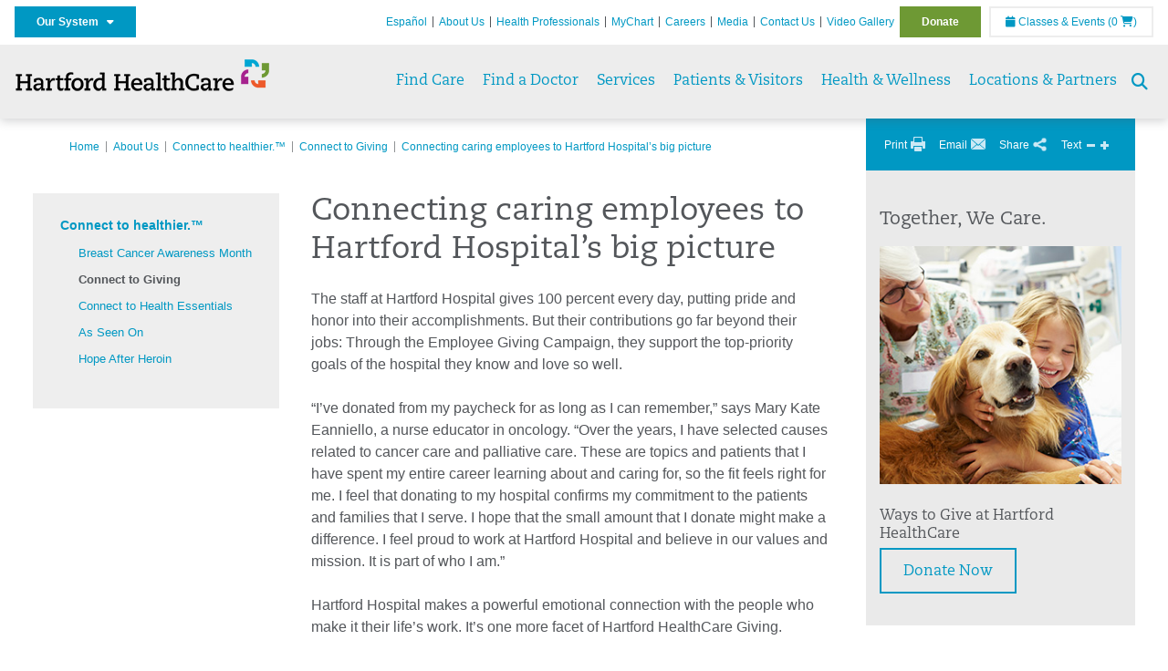

--- FILE ---
content_type: text/html; charset=utf-8
request_url: https://hartfordhealthcare.org/about-us/connect-to-healthier/connect-to-giving/connecting-caring-employees-to-hartford-hospital-s-big-picture
body_size: 67434
content:


<!DOCTYPE html>
<html id="htmlTag" xmlns="http://www.w3.org/1999/xhtml">
<head id="Head1">
    <!--Copyright Bridgeline Digital, Inc. An unpublished work created in 2009. All rights reserved. This software contains the confidential and trade secret information of Bridgeline Digital, Inc. ("Bridgeline").  Copying, distribution or disclosure without Bridgeline's express written permission is prohibited-->
    <title>Connecting caring employees to Hartford Hospital’s big picture | hartfordhealthcare.org | Hartford HealthCare | CT</title>
<link rel="stylesheet" href=https://use.typekit.net/jnn6gag.css>
<meta name="description" content="Learn more about Connecting caring employees to Hartford Hospital’s big picture at hartfordhealthcare.org" />
<meta name="viewport" content="width=device-width, initial-scale=1.0" />
<meta http-equiv="X-UA-Compatible" content="IE=Edge" />
<meta name="iapps:siteid" content="8039ce09-e7da-47e1-bcec-df96b5e411f4" />
<meta name="iapps:completefriendlyurl" content="/about-us/connect-to-healthier/connect-to-giving/connecting-caring-employees-to-hartford-hospital-s-big-picture" />
<meta name="iapps:objecttype" content="Page" />
<meta name="SearchPriority" content="0" />
<meta name="iapps:tag:section" content="About Us" />
<link media="ALL" rel="stylesheet" type="text/css" href="/Style%20Library/Hartford%20Hospital/foundation.css?v=639040964136240281" />
<link media="ALL" rel="stylesheet" type="text/css" href="/Style%20Library/Hartford%20Hospital/redesign-rows.css?v=639040964136552753" />
<!--[if LTE IE 8]><link media="ALL" rel="stylesheet" type="text/css" href="/Style%20Library/Hartford%20Hospital/lteie8.css?v=639040964136396483" /><![endif]-->
<!--[if LTE IE 8]><link media="ALL" rel="stylesheet" type="text/css" href="/Style%20Library/Hartford%20Hospital/lteie8-redesign.css?v=639040964136396483" /><![endif]-->
<link media="ALL" rel="stylesheet" type="text/css" href="/Style%20Library/Hartford%20Hospital/default.css?v=639040964136083962" />
<link media="ALL" rel="stylesheet" type="text/css" href="/Style%20Library/Hartford%20Hospital/redesign-wrapper.css?v=639040964136552753" />
<link media="ALL" rel="stylesheet" type="text/css" href="/Style%20Library/Hartford%20Hospital/redesign-wrapper-custom.css?v=639040964136552753" />
<link media="ALL" rel="stylesheet" type="text/css" href="/Style%20Library/Hartford%20Hospital/jquery.bxslider.css?v=639040964136396483" />
<link media="ALL" rel="stylesheet" type="text/css" href="/Style%20Library/Hartford%20Hospital/featherlight.min.css?v=639040964136240281" />
<link media="ALL" rel="stylesheet" type="text/css" href="/Style%20Library/Hartford%20Hospital/jquery-ui.css?v=639040964136240281" />
<link media="ALL" rel="stylesheet" type="text/css" href="/Style%20Library/Hartford%20Hospital/special-styles-2.css?v=638817040189321730" />
<link media="ALL" rel="stylesheet" type="text/css" href="/Style%20Library/Hartford%20Hospital/newshub.css?v=639040964136396483" />
<link media="ALL" rel="stylesheet" type="text/css" href="/Style%20Library/Hartford%20Hospital/global.min.css?v=639040964136240281" />
<link media="Print" rel="stylesheet" type="text/css" href="/Style%20Library/Hartford%20Hospital/print.css?v=639040964136396483" />
<script type="text/javascript" src="//ajax.googleapis.com/ajax/libs/jquery/1.9.1/jquery.min.js"></script>
<script type="text/javascript" src="//ajax.googleapis.com/ajax/libs/jqueryui/1.9.1/jquery-ui.min.js"></script>
<script type="text/javascript" src="/Script%20Library/Hartford%20Hospital/default.js?v=639040964135146459"></script>
<script type="text/javascript" src="/Script%20Library/Global/taleo.js?v=639040964134833953"></script>
<script type="text/javascript" src="/Script%20Library/Global/inviewport.js?v=639040964134833953"></script>
<script type="text/javascript" src="/Script%20Library/Hartford%20Hospital/parallax.js?v=639040964135771520"></script>
<script type="text/javascript" src="/Script%20Library/Hartford%20Hospital/flexslider.min.js?v=639040964135302721"></script>
<script type="text/javascript" src="/Script%20Library/Hartford%20Hospital/smoothHeader.js?v=639040964135771520"></script>
<script type="text/javascript" src="/Script%20Library/Unassigned/featherlight.min.js?v=639040964135927991"></script>
<script type="text/javascript" src="/Script%20Library/Hartford%20Hospital/ie.js?v=639040964135302721"></script>
<script type="text/javascript" src="/Script%20Library/Hartford%20Hospital/navigation.js?v=639040964135615693"></script>
<script type="text/javascript" src="/Script%20Library/Unassigned/iframeResizer.min.js?v=638295907055548480"></script>
<script type="text/javascript" src="/Script%20Library/Unassigned/scripts.min.js?v=639040964135927991"></script>
<script type="text/javascript">
//<![CDATA[
var publicSiteUrl='https://hartfordhealthcare.org/';
var editorContext='SiteEditor';
var basePageType='basepage';
var pageState='View';
var jSpinnerUrl='/iapps_images/spinner.gif';
var jRotatingCube='/iapps_images/loading-spinner.gif';
var jWebApiRoutePath='api';
var PageId='a0afa06a-5e52-47e7-afda-ee1e98afbe80';
var WorkflowId='';
var ReferrerTypeId='8';
var ReferrerUrl='about-us/connect-to-healthier/connect-to-giving/connecting-caring-employees-to-hartford-hospital-s-big-picture';

var siteId = '8039ce09-e7da-47e1-bcec-df96b5e411f4';var swgif = '/Tracking/WebPageEventLogger.axd';
//]]>
</script>
<!-- Google Tag Manager - modified for iAPPS -->
<script>
    (function(w, d, s, l, i) {
        if (pageState != 'Edit') {
            w[l] = w[l] || [];
            w[l].push({
                'gtm.start': new Date().getTime(),
                event: 'gtm.js'
            });
            var f = d.getElementsByTagName(s)[0],
                j = d.createElement(s),
                dl = l != 'dataLayer' ? '&l=' + l : '';
            j.async = true;
            j.src = 'https://www.googletagmanager.com/gtm.js?id=' + i + dl;
            f.parentNode.insertBefore(j, f);
        }
    }) (window, document, 'script', 'dataLayer', 'GTM-M7T8LGD');
</script>
<!-- End Google Tag Manager --><meta name="image" property="og:image" content="https://hartfordhealthcare.org/Image%20Library/Logos%20.%20Icons/open-graph.png?v=1"><!-- Clean URL of Cross-Domain Tracking code -->
<script type="text/javascript">
$(window).bind("load", function() {
     var uri = window.location.toString();
    
     // Function to clean specific tracking parameters
     function cleanUrl(param) {
         if (uri.indexOf("?" + param + "=") > 0) {
             return uri.substring(0, uri.indexOf("?" + param + "="));
         } else if (uri.indexOf("&" + param + "=") > 0) {
             return uri.substring(0, uri.indexOf("&" + param + "="));
         }
         return uri;
     }
 
     // List of parameters to be cleaned
     var trackingParams = ["_ga", "_gl"];
 
     // Clean each parameter from the URL
     trackingParams.forEach(function(param) {
         uri = cleanUrl(param);
     });
 
     // Update the URL if it was cleaned
     if (uri !== window.location.toString()) {
         window.history.replaceState({}, document.title, uri);
     }
});
</script>
<!-- End Cross-Domain Tracking code -->
<link id="favicon" rel="shortcut icon" href="/Configuration/Template%20Images/favicon.ico" /><link rel="stylesheet" href="https://cdnjs.cloudflare.com/ajax/libs/font-awesome/6.7.1/css/all.min.css" integrity="sha512-5Hs3dF2AEPkpNAR7UiOHba+lRSJNeM2ECkwxUIxC1Q/FLycGTbNapWXB4tP889k5T5Ju8fs4b1P5z/iB4nMfSQ==" crossorigin="anonymous" referrerpolicy="no-referrer" />
</head>
<body id="bodyTag">
    <!-- Google Tag Manager (noscript) -->
<noscript><iframe src="https://www.googletagmanager.com/ns.html?id=GTM-M7T8LGD"
height="0" width="0" style="display:none;visibility:hidden"></iframe></noscript>
<!-- End Google Tag Manager (noscript) -->
    
    <form method="post" action="/about-us/connect-to-healthier/connect-to-giving/connecting-caring-employees-to-hartford-hospital-s-big-picture" id="form1">
<div class="aspNetHidden">
<input type="hidden" name="__EVENTTARGET" id="__EVENTTARGET" value="" />
<input type="hidden" name="__EVENTARGUMENT" id="__EVENTARGUMENT" value="" />

</div>

<script type="text/javascript">
//<![CDATA[
var theForm = document.forms['form1'];
function __doPostBack(eventTarget, eventArgument) {
    if (!theForm.onsubmit || (theForm.onsubmit() != false)) {
        theForm.__EVENTTARGET.value = eventTarget;
        theForm.__EVENTARGUMENT.value = eventArgument;
        theForm.submit();
    }
}
//]]>
</script>


<script src="https://ajax.aspnetcdn.com/ajax/4.6/1/WebForms.js" type="text/javascript"></script>
<script type="text/javascript">
//<![CDATA[
window.WebForm_PostBackOptions||document.write('<script type="text/javascript" src="/WebResource.axd?d=aIvyPnxdhJlXIxuiLb0RPTca53cwtarU_dYCpzxFNhAMn08lvVqJw9sXdOQG-wBR8-66S0u5bopl48FWmmQHozLNf7S_edFQ7XrhyHhP2vAMDryixc2GR72AxvzWx-4_N7YpCvpKo-vFBW0sNxTTKQ2&amp;t=638259222740000000"><\/script>');//]]>
</script>



<script type="text/javascript">
//<![CDATA[
var jTemplateType='0';var loadedFromVersion='False';//]]>
</script>

<script src="https://ajax.aspnetcdn.com/ajax/4.6/1/MicrosoftAjax.js" type="text/javascript"></script>
<script type="text/javascript">
//<![CDATA[
(window.Sys && Sys._Application && Sys.Observer)||document.write('<script type="text/javascript" src="/ScriptResource.axd?d=[base64]&t=5d0a842b"><\/script>');//]]>
</script>

<script src="https://ajax.aspnetcdn.com/ajax/4.6/1/MicrosoftAjaxWebForms.js" type="text/javascript"></script>
<script type="text/javascript">
//<![CDATA[
(window.Sys && Sys.WebForms)||document.write('<script type="text/javascript" src="/ScriptResource.axd?d=[base64]&t=5d0a842b"><\/script>');//]]>
</script>

        <script type="text/javascript">
//<![CDATA[
Sys.WebForms.PageRequestManager._initialize('scriptManager', 'form1', [], [], [], 90, '');
//]]>
</script>

        
        
        


<div id="homepage" class="acutecare skin">
    
<header id="global-header" class="site-header">

    <div class="site-header__utility">
        <div class="container">
            <div class="grid-x">
                <div class="cell xsmall-24 medium-3 site-header__utility-network">
                    <nav id="utility-network" class="utility-network">
                      <button
                        id="utility-network__toggle"
                        class="button button--solid-blue"
                        aria-controls="utility-network__menu"
                        aria-expanded="false"
                        type="button"
                      >
                        Our System &nbsp; <i class="fa-solid fa-caret-down" aria-hidden="true"></i>
                      </button>

                      <ul id="utility-network__menu" class="menu bg--blue" role="menu" aria-label="Our System">
                        <!-- Group 1 -->
                        <li role="none"><a role="menuitem" href="https://hartfordhealthcare.org" target="_blank" rel="noopener noreferrer">Hartford HealthCare</a></li>
                        <li role="none"><a role="menuitem" href="https://backushospital.org" target="_blank" rel="noopener noreferrer">Backus Hospital</a></li>
                        <li role="none"><a role="menuitem" href="https://charlottehungerford.org" target="_blank" rel="noopener noreferrer">Charlotte Hungerford Hospital</a></li>
                        <li role="none"><a role="menuitem" href="https://hartfordhospital.org" target="_blank" rel="noopener noreferrer">Hartford Hospital</a></li>
                        <li role="none"><a role="menuitem" href="https://thocc.org" target="_blank" rel="noopener noreferrer">Hospital of Central Connecticut</a></li>
                        <li role="none"><a role="menuitem" href="https://www.echn.org" target="_blank" rel="noopener noreferrer">Manchester Memorial Hospital</a></li>
                        <li role="none"><a role="menuitem" href="https://midstatemedical.org" target="_blank" rel="noopener noreferrer">MidState Medical Center</a></li>
                        <li role="none"><a role="menuitem" href="https://www.stvincents.org" target="_blank" rel="noopener noreferrer">St. Vincent&apos;s Medical Center</a></li>
                        <li role="none"><a role="menuitem" href="https://windhamhospital.org" target="_blank" rel="noopener noreferrer">Windham Hospital</a></li>

                        <li class="menu__separator" role="separator" aria-hidden="true"></li>

                        <!-- Group 2 -->
                        <li role="none"><a role="menuitem" href="https://hhcbehavioralhealth.org" target="_blank" rel="noopener noreferrer">Behavioral Health Network</a></li>
                        <li role="none"><a role="menuitem" href="https://instituteofliving.org" target="_blank" rel="noopener noreferrer">Institute of Living</a></li>
                        <li role="none"><a role="menuitem" href="https://natchaug.org" target="_blank" rel="noopener noreferrer">Natchaug Hospital</a></li>
                        <li role="none"><a role="menuitem" href="https://natchaugschools.org" target="_blank" rel="noopener noreferrer">Natchaug Schools</a></li>
                        <li role="none"><a role="menuitem" href="https://rushford.org" target="_blank" rel="noopener noreferrer">Rushford</a></li>
                        <li role="none"><a role="menuitem" href="https://ridgerecovery.org" target="_blank" rel="noopener noreferrer">The Ridge Recovery Center</a></li>

                        <li class="menu__separator" role="separator" aria-hidden="true"></li>

                        <!-- Group 3 -->
                        <li role="none"><a role="menuitem" href="https://hartfordhealthcaremedicalgroup.org" target="_blank" rel="noopener noreferrer">HHC Medical Group</a></li>
                        <li role="none"><a role="menuitem" href="https://integratedcarepartners.org" target="_blank" rel="noopener noreferrer">Integrated Care Partners</a></li>

                        <li class="menu__separator" role="separator" aria-hidden="true"></li>

                        <!-- Group 4 -->
                        <li role="none"><a role="menuitem" href="https://hartfordhealthcarerehabnetwork.org" target="_blank" rel="noopener noreferrer">HHC Rehabilitation Network</a></li>
                        <li role="none"><a role="menuitem" href="https://hhcseniorservices.org" target="_blank" rel="noopener noreferrer">HHC Senior Services</a></li>
                        <li role="none"><a role="menuitem" href="https://hartfordhealthcareathome.org" target="_blank" rel="noopener noreferrer">HHC at Home</a></li>
                        <li role="none"><a role="menuitem" href="https://hhcindependenceathome.org" target="_blank" rel="noopener noreferrer">Independence at Home</a></li>
                        <li role="none"><a role="menuitem" href="https://www.stvincentsspecialneeds.org" target="_blank" rel="noopener noreferrer">Special Needs Services</a></li>

                        <li class="menu__separator" role="separator" aria-hidden="true"></li>

                        <!-- Group 5 -->
                        <li role="none"><a role="menuitem" href="https://hartfordhealthcare.org/CESI" target="_blank" rel="noopener noreferrer">Center for Education, Simulation &amp; Innovation (CESI)</a></li>
                        <li role="none"><a role="menuitem" href="https://hartfordhealthcare.org/about-us/innovation" target="_blank" rel="noopener noreferrer">HHC Innovation</a></li>

                        <li class="menu__separator" role="separator" aria-hidden="true"></li>

                        <!-- Group 6 -->
                        <li role="none"><a role="menuitem" href="https://hartfordhealthcare.org/services/hartford-healthcare-institutes" target="_blank" rel="noopener noreferrer">HHC Institutes</a></li>
                      </ul>
                    </nav>
                </div>
                <div class="cell xsmall-24 medium-21 site-header__utility-navigation">

                    <nav class="utility-navigation">
                        <ul class="utility-navigation__menu"><li class="first"><a href="https://espanol.hartfordhealthcare.org/" target="_blank">Espa&#241;ol</a></li><li class="hasSelected"><a href="/about-us">About Us</a></li><li><a href="/health-professionals">Health Professionals</a></li><li><a href="/mychart">MyChart</a></li><li><a href="https://www.hhccareers.org/us/en" target="_blank">Careers</a></li><li><a href="/media">Media</a></li><li><a href="/contact-us">Contact Us</a></li><li><a href="/video-gallery">Video Gallery</a></li><li class="last donate"><a href="/donate">Donate</a></li></ul>

                        <span id="ctl01_ppheader_2_0_liEventsList" class="link-classes">
                            <a id="ctl01_ppheader_2_0_hlClassesEvents" href="/health-wellness/classes-events/conifer-events"><span class="fa fa-calendar"></span>&nbsp;Classes & Events</a>
                            <a id="ctl01_ppheader_2_0_hlCart" href="/health-wellness/classes-events/conifer-cart">
                                (0&nbsp;<span class="fa fa-shopping-cart"></span>)
                            </a>
                        </span>
                        
                    </nav>
                </div>
            </div>
        </div>
    </div>

    <div class="site-header__primary bg--lightgray">
        <div class="container">
            <div class="grid-x">
                <div class="cell xsmall-14 medium-5 large-6 site-header__primary-logo">
                    <a href="/">
                        <img id="ctl01_ppheader_2_0_imgLogo" src="https://hartfordhealthcare.org/Image%20Library/Logos%20.%20Icons/No%20Tagline/Hartford-HealthCare--HHC-_4C_horz.png" alt="Hartford HealthCare | CT" /></a>
                </div>
                <div class="cell xsmall-24 medium-19 large-18 site-header__primary-navigation">

                    <button id="global-header__menu-toggle" class="menu-toggle button" aria-label="Site Navigation" aria-controls="global-header" aria-expanded="false">
                        Menu <i class="fa fa-caret-down"></i>
                    </button>

                    <button id="global-header__search-toggle" class="search-toggle fa fa-search"></button>

                    <nav id="primary-navigation" class="primary-navigation">
                        
                                <ul class="primary-navigation__menu menu-item__submenu">
                                    
                                <li id="ctl01_ppheader_2_0_lvPrimaryNavigation_ctrl0_liListItem" class="menu-item menu-item-has-submenu menu-item--find-care">
                                    <a id="ctl01_ppheader_2_0_lvPrimaryNavigation_ctrl0_hlTitle">Find Care</a>
                                    <div class="menu-item__submenu">
<div class="grid-x align-top grid-margin-x grid-margin-y">
<div class="cell xsmall-24 small-8">
<h3 class="heading-4">Walk-In Care</h3>
<a class="border-radius--8" href="https://mychartplus.org/MyChart/scheduling/onmyway/?selrfvid=82799&amp;depid=104080001,101194001,101195001,104079001,111104001" target="_blank"> <span class="menu-item__icon"> <svg width="24" height="16" viewBox="0 0 24 16" fill="none" xmlns="http://www.w3.org/2000/svg"><path d="M11.7255 10.8177C11.7735 7.90907 13.8851 4.85229 14.9569 4.85229C15.2736 4.85229 15.3408 5.05238 15.3408 5.26489C15.3408 6.26043 13.8211 8.92001 11.7255 10.8177ZM22.3506 0.444271C21.3528 0.438895 20.3898 1.02619 19.7661 1.90765C22.7123 3.78094 19.1025 13.1076 13.7787 13.1076C13.1406 13.1076 12.5992 12.9271 12.237 12.5581C15.119 10.0339 17.201 6.60123 17.201 4.57685C17.201 3.54183 16.6811 2.8853 15.4623 2.8853C11.9262 2.8853 8.19802 8.52624 8.88967 12.5958C6.65999 13.3658 5.55211 12.4026 5.55211 10.4679C5.55211 6.42829 9.89335 2.23851 9.64123 0.977908C5.14303 2.32998 1.62266 -0.811415 0 4.30123C2.18656 3.14443 4.20472 4.99353 6.69908 3.64164C4.5569 6.04421 2.39484 9.44606 2.424 12.3189C2.44317 14.1994 3.48775 15.5558 5.75038 15.5558C7.03538 15.5558 8.36885 15.1182 9.6522 14.4046C10.2023 15.0731 11.0884 15.5558 12.4428 15.5558C17.9649 15.5558 24 8.01166 24 2.62849C24 1.20033 23.4172 0.450017 22.3506 0.444271Z" fill="#A40C84"></path></svg> </span> <span class="menu-item__title"> <strong>Walgreens</strong> </span> <span class="menu-item__text"> <small>Quick, convenient care for minor conditions and symptoms</small> </span> </a> <a class="border-radius--8 align-top padding--16" href="https://mychartplus.org/MyChart/scheduling/onmyway/?selrfvid=82799&amp;depid=101057055" target="_blank"> <span class="menu-item__icon"> <svg xmlns="http://www.w3.org/2000/svg" width="22" height="18" viewBox="0 0 22 18" fill="none"><path d="M8.99992 0L6.99992 2V4H3.99992C2.84992 4 2.11992 5 1.99992 6L0.999921 16C0.879921 17 1.53992 18 2.99992 18H18.9999C20.4599 18 21.1199 17 20.9999 16L19.9999 6C19.8799 5 19.0599 4 17.9999 4H14.9999V2L12.9999 0H8.99992ZM8.99992 2H12.9999V4H8.99992V2ZM9.99992 7H11.9999V10H14.9999V12H11.9999V15H9.99992V12H6.99992V10H9.99992V7Z" fill="#0098C3"></path></svg> </span> <span class="menu-item__title"> <strong>Hartford HealthCare Now</strong> </span> <span class="menu-item__text"> <small>Same-day, walk-in primary care (ages 18 and older)</small> </span> </a> <a class="border-radius--8" href="https://hartfordhealthcare.org/services/onmed-care-stations" target="_self"> <span class="menu-item__icon"> <svg xmlns="http://www.w3.org/2000/svg" width="24" height="24" viewBox="0 0 24 24" fill="none"><path d="M20 4C21.1 4 22 4.89 22 6V16C22 17.11 21.11 18 20 18H24V20H0V18H4C2.9 18 2 17.11 2 16V6C2 4.89 2.89 4 4 4H20ZM20 6H4V16H20V6ZM12 12C14.21 12 16 12.9 16 14V15H8V14C8 12.9 9.79 12 12 12ZM12 7C13.11 7 14 7.9 14 9C14 10.1 13.11 11 12 11C10.89 11 10 10.11 10 9C10 7.89 10.9 7 12 7Z" fill="#6E9A35"></path></svg> </span> <span class="menu-item__title"> <strong>OnMed</strong> </span> <span class="menu-item__text"> <small>Convenient healthcare at care stations located near you</small> </span> </a></div>
<div class="cell xsmall-24 small-8">
<h3 class="heading-4">Urgent care</h3>
<a class="border-radius--8" href="https://hartfordhealthcareurgentcare.org/" target="_blank"> <span class="menu-item__icon"> <svg xmlns="http://www.w3.org/2000/svg" width="20" height="20" viewBox="0 0 20 20" fill="none"><path d="M16 12H12V16H8V12H4V8H8V4H12V8H16M18 0H2C0.9 0 0 0.9 0 2V18C0 19.1 0.9 20 2 20H18C19.1 20 20 19.1 20 18V2C20 0.9 19.1 0 18 0ZM18 18H2V2H18V18Z" fill="#D2492A"></path></svg> </span> <span class="menu-item__title"> <strong>Urgent Care in Fairfield County</strong> </span> <span class="menu-item__text"> <small>Immediate, walk-in care for non-life-threatening conditions</small> </span> </a> <a class="border-radius--8 align-top" href="https://hartfordhealthcare.org/services/urgent-care/service-locations" target="_self"> <span class="menu-item__icon"> <svg xmlns="http://www.w3.org/2000/svg" width="20" height="20" viewBox="0 0 20 20" fill="none"><path d="M16 12H12V16H8V12H4V8H8V4H12V8H16M18 0H2C0.9 0 0 0.9 0 2V18C0 19.1 0.9 20 2 20H18C19.1 20 20 19.1 20 18V2C20 0.9 19.1 0 18 0ZM18 18H2V2H18V18Z" fill="#D2492A"></path></svg> </span> <span class="menu-item__title"> <strong>Urgent Care in Connecticut</strong> (Outside Fairfield County) </span> <span class="menu-item__text"> <small>Immediate, walk-in care for non-life-threatening conditions</small> </span> </a></div>
<div class="cell xsmall-24 small-8">
<h3 class="heading-4">Virtual care</h3>
<a class="border-radius--8 align-top padding--16" href="https://app.hhc247.org/app?utm_source=hhc-web&amp;utm_medium=top-nav&amp;utm_campaign_name=web-homepage-top-nav&amp;utm_content=hhc247" target="_blank"> <span class="menu-item__icon"> <svg xmlns="http://www.w3.org/2000/svg" width="14" height="20" viewBox="0 0 14 22" fill="none"><path d="M12 18H2V4H12M12 0H2C0.89 0 0 0.89 0 2V20C0 20.5304 0.210714 21.0391 0.585786 21.4142C0.960859 21.7893 1.46957 22 2 22H12C12.5304 22 13.0391 21.7893 13.4142 21.4142C13.7893 21.0391 14 20.5304 14 20V2C14 0.89 13.1 0 12 0Z" fill="#0098C3"></path></svg> </span> <span class="menu-item__title"> <strong>Get the HHC 24/7 virtual care app</strong> </span> <span class="menu-item__text"> <small>24/7 primary and same-day acute care</small>&nbsp;</span></a></div>
<div class="cell xsmall-24">
<div class="grid-x grid-margin-x grid-margin-y">
<div class="cell xsmall-24 small-8"><a class="border-radius--8 border--green padding--16" href="https://hartfordhealthcare.org/find-a-doctor/physician-results?OpenScheduling=1" target="_self"> <span class="menu-item__icon"> <svg xmlns="http://www.w3.org/2000/svg" width="20" height="20" viewBox="0 0 20 20" fill="none"><path d="M17 6C17.56 6 18 6.43 18 7C18 7.26522 17.8946 7.51957 17.7071 7.70711C17.5196 7.89464 17.2652 8 17 8C16.43 8 16 7.55 16 7C16 6.43 16.43 6 17 6ZM0 0V9C0 11.96 2.19 14.5 5.14 14.91C5.76 17.92 8.42 20 11.5 20C12.3536 20 13.1988 19.8319 13.9874 19.5052C14.7761 19.1786 15.4926 18.6998 16.0962 18.0962C16.6998 17.4926 17.1786 16.7761 17.5052 15.9874C17.8319 15.1988 18 14.3536 18 13.5V9.81C19.16 9.39 20 8.29 20 7C20 6.20435 19.6839 5.44129 19.1213 4.87868C18.5587 4.31607 17.7956 4 17 4C16.2044 4 15.4413 4.31607 14.8787 4.87868C14.3161 5.44129 14 6.20435 14 7C14 8.29 14.84 9.4 16 9.81V13.41C16 15.91 14 17.91 11.5 17.91C9.5 17.91 7.82 16.7 7.22 14.9C10 14.3 12 11.8 12 9V0H8V3H10V9C10 10.0609 9.57857 11.0783 8.82843 11.8284C8.07828 12.5786 7.06087 13 6 13C4.93913 13 3.92172 12.5786 3.17157 11.8284C2.42143 11.0783 2 10.0609 2 9V3H4V0H0Z" fill="#6E9A35"></path></svg> </span> <span class="menu-item__title"> <strong>Primary Care</strong> </span> <span class="menu-item__text"> <small>Schedule an appointment online with select providers</small> </span> </a></div>
<div class="cell xsmall-24 small-8"><a class="border-radius--8 border--orange padding--16" href="https://mychartplus.org/MyChart/scheduling/onmyway/?selrfvid=82802" target="_blank"> <span class="menu-item__icon"> <svg xmlns="http://www.w3.org/2000/svg" width="20" height="20" viewBox="0 0 20 20" fill="none"><path d="M11 11H9V5H11M11 15H9V13H11M10 0C8.68678 0 7.38642 0.258658 6.17317 0.761205C4.95991 1.26375 3.85752 2.00035 2.92893 2.92893C1.05357 4.8043 0 7.34784 0 10C0 12.6522 1.05357 15.1957 2.92893 17.0711C3.85752 17.9997 4.95991 18.7362 6.17317 19.2388C7.38642 19.7413 8.68678 20 10 20C12.6522 20 15.1957 18.9464 17.0711 17.0711C18.9464 15.1957 20 12.6522 20 10C20 8.68678 19.7413 7.38642 19.2388 6.17317C18.7362 4.95991 17.9997 3.85752 17.0711 2.92893C16.1425 2.00035 15.0401 1.26375 13.8268 0.761205C12.6136 0.258658 11.3132 0 10 0Z" fill="#B81702"></path></svg> </span> <span class="menu-item__title"> <strong>Emergency Care</strong> </span> <span class="menu-item__text"> <small>24/7 care for critical and life-threatening situations</small> </span> </a></div>
<div class="cell xsmall-24 small-8"><a class="border-radius--8 bg--blue padding--16" href="https://hartfordhealthcare.org/services/urgent-care/conditions-treatments"> <span class="menu-item__icon"></span> <span class="menu-item__title"> <strong class="color--blue">Not sure which option to choose?</strong> </span> <span class="menu-item__text"> <small>Learn more about your choices</small> </span> </a></div>
</div>
</div>
</div>
</div>
                                </li>
                            
                                <li id="ctl01_ppheader_2_0_lvPrimaryNavigation_ctrl1_liListItem" class="menu-item">
                                    <a id="ctl01_ppheader_2_0_lvPrimaryNavigation_ctrl1_hlTitle" href="../../../find-a-doctor">Find a Doctor</a>
                                    
                                </li>
                            
                                <li id="ctl01_ppheader_2_0_lvPrimaryNavigation_ctrl2_liListItem" class="menu-item menu-item-has-submenu">
                                    <a id="ctl01_ppheader_2_0_lvPrimaryNavigation_ctrl2_hlTitle" href="../../../services">Services</a>
                                    <div class="menu-item__submenu">
  <div class="grid-x grid-padding-x grid-padding-y">
    <div class="cell xsmall-24 medium-6"><ul>
<li><a href="https://hartfordhealthcare.org/services/a-z-list-of-services" returnvalue="/services/a-z-list-of-services,,Page,_self,,,false,false,false,false,990d4620-8ccd-453a-a51a-5f3294b06c28,;NoWatch"><strong>A - Z List of Services</strong></a></li>
<li><a href="https://hartfordhealthcare.org/services/medical-surgical-weight-loss/medical-surgical-weight-loss" class="" title="Medical & Surgical Weight Loss" target="" rel="" data-iapps-linktype="Page" data-iapps-managed="true" data-iapps-objectid="f83a3b2c-bbc2-4dee-b299-8fcf1b38a204" data-iapps-siteid="8039ce09-e7da-47e1-bcec-df96b5e411f4">Bariatrics </a></li>
<li><a href="https://hartfordhealthcare.org/services/behavioral-mental-health/behavioral-mental-health" returnvalue="/services/behavioral-mental-health/behavioral-mental-health,,Page,_self,,,false,false,false,false,9143addc-c747-473a-a2e1-f2a040c17874,;NoWatch">Behavioral & Mental Health</a></li>
<li><a href="https://hartfordhealthcare.org/services/cancer-care/cancer-care" title="Cancer Care" data-iapps-linktype="Page" data-iapps-managed="true" data-iapps-objectid="88685cb2-7bb2-4fac-a8df-843f550b95c3" data-iapps-siteid="8039ce09-e7da-47e1-bcec-df96b5e411f4">Cancer Care</a></li>
<li><a href="https://hartfordhealthcare.org/services/diabetes-endocrinology/diabetes-endocrinology" returnvalue="/services/diabetes-endocrinology/diabetes-endocrinology,,Page,_self,,,false,false,false,false,296b89ce-a940-4eff-ba6e-7ee9a5029623,;NoWatch">Diabetes & Endocrinology</a></li>
<li><a href="https://hartfordhealthcare.org/services/digestive-health-institute/digestive-health-institute" title="Digestive Health Institute " data-iapps-linktype="Page" data-iapps-managed="true" data-iapps-objectid="34f4cf33-f747-4386-86ed-64130893abdc" data-iapps-siteid="8039ce09-e7da-47e1-bcec-df96b5e411f4">Digestive Health</a></li>
<li><a href="https://hartfordhealthcare.org/services/emergency-services/emergency-services" returnvalue="/services/emergency-services/emergency-services,,Page,_self,,,false,false,false,false,6ee5f71b-e763-4329-87bd-12b2a47ccbf8,;NoWatch">Emergency Services</a></li>
<li><a href="https://hartfordhealthcare.org/services/epilepsy-center/epilepsy-center" title="Epilepsy Center" data-iapps-linktype="Page" data-iapps-managed="true" data-iapps-objectid="ccca63c2-413a-48d4-8d71-99d6abfc68cd" data-iapps-siteid="8039ce09-e7da-47e1-bcec-df96b5e411f4">Epilepsy Center</a></li>
<li><a href="https://hartfordhealthcare.org/services/gender-health/center-for-gender-health" title="Center for Gender Health" data-iapps-linktype="Page" data-iapps-managed="true" data-iapps-objectid="7b71966b-5bf0-48dd-9e1d-7d595df220d5" data-iapps-siteid="8039ce09-e7da-47e1-bcec-df96b5e411f4">Gender Health</a></li>
<li><a href="https://hartfordhealthcare.org/services/headache-center" data-iapps-linktype="External" data-iapps-managed="true">Headache Center</a></li>
<li><a href="https://hartfordhealthcare.org/services/heart-vascular/heart-vascular" title="Heart and Vascular" data-iapps-linktype="Page" data-iapps-managed="true" data-iapps-objectid="89ff3bc5-cdd0-426e-ba05-6c7e62da4ee2" data-iapps-siteid="8039ce09-e7da-47e1-bcec-df96b5e411f4">Heart & Vascular</a></li>
<li><a href="https://hartfordhealthcare.org/services/hernia" title="Hernia" data-iapps-linktype="External" data-iapps-managed="true" data-iapps-objectid="00000000-0000-0000-0000-000000000000">Hernia Care</a></li>
<li><a href="https://hartfordhealthcare.org/services/urology-kidney/programs/kidney-stone-center/kidney-stone-center" title="Kidney Stone Center" data-iapps-linktype="Page" data-iapps-managed="true" data-iapps-objectid="edbb2b16-80e7-4f93-835b-81c4c0bc88c9" data-iapps-siteid="8039ce09-e7da-47e1-bcec-df96b5e411f4">Kidney Stone Center</a></li>
</ul></div>
    <div class="cell xsmall-24 medium-6"><div> </div>
<ul>
<li><a returnvalue="https://hartfordhealthcare.org/services/liver-hepatology/liver-hepatology,,Page,_self,,,false,false,false,false,5061e0d3-9179-4cf7-b8dd-8d8dadcb9643,;NoWatch" href="https://hartfordhealthcare.org/services/liver-hepatology/liver-hepatology">Liver & Hepatology</a></li>
<li><a href="https://hartfordhealthcare.org/services/medical-surgical-weight-loss/medical-weight-loss/medical-weight-loss" title="Medical Weight Loss" data-iapps-linktype="Page" data-iapps-managed="true" data-iapps-objectid="1bb03ae5-95cc-49cc-abbd-8cebdb68490c" data-iapps-siteid="8039ce09-e7da-47e1-bcec-df96b5e411f4">Medical Weight Loss</a></li>
<li><a href="https://hartfordhealthcare.org/services/memory-care/memory-care" title="Memory Care" data-iapps-linktype="Page" data-iapps-managed="true" data-iapps-objectid="52727a8b-6bdc-4ffe-8b5f-3c62ecb69114" data-iapps-siteid="8039ce09-e7da-47e1-bcec-df96b5e411f4">Memory Care Center</a></li>
<li><a href="https://hartfordhealthcare.org/services/tallwood-mens-health/tallwood-mens-health" class="" title="Tallwood Men's Health" target="" rel="" data-iapps-linktype="Page" data-iapps-managed="true" data-iapps-objectid="5cf7c5d7-7214-4cb6-a45b-b950fc358be8" data-iapps-siteid="8039ce09-e7da-47e1-bcec-df96b5e411f4">Men’s Health</a></li>
<li><a href="https://hartfordhealthcare.org/services/movement-center/movement-center" title="Movement Center" data-iapps-linktype="Page" data-iapps-managed="true" data-iapps-objectid="fcc09913-4266-473c-9fb9-9584747ecede" data-iapps-siteid="8039ce09-e7da-47e1-bcec-df96b5e411f4">Movement Disorders</a></li>
<li><a href="https://hartfordhealthcare.org/services/multiple-sclerosis-center/multiple-sclerosis" title="Multiple Sclerosis Center" data-iapps-linktype="Page" data-iapps-managed="true" data-iapps-objectid="473a3926-9007-4074-97b1-a8de5cc8b574" data-iapps-siteid="8039ce09-e7da-47e1-bcec-df96b5e411f4">Multiple Sclerosis Center</a></li>
<li><a href="https://hartfordhealthcare.org/health-wellness/neighborhood-health/neighborhood-health" title="Neighborhood Health" data-iapps-linktype="Page" data-iapps-managed="true" data-iapps-objectid="28deaf9c-bdec-435b-befc-cc42a0f55ec6" data-iapps-siteid="8039ce09-e7da-47e1-bcec-df96b5e411f4">Neighborhood Health</a></li>
<li><a href="https://hartfordhealthcare.org/services/neuroimmunology/neuroimmunology" title="Neuroimmunology" data-iapps-linktype="Page" data-iapps-managed="true" data-iapps-objectid="66a1852b-0467-4715-a8bd-2847419d77e6" data-iapps-siteid="8039ce09-e7da-47e1-bcec-df96b5e411f4">Neuroimmunology</a></li>
<li><a href="https://hartfordhealthcare.org/services/general-neurology/general-neurology" title="General Neurology" data-iapps-linktype="Page" data-iapps-managed="true" data-iapps-objectid="a4bc2cae-fe87-440b-8c0c-ddf3882ba385" data-iapps-siteid="8039ce09-e7da-47e1-bcec-df96b5e411f4">Neurology</a></li>
<li><a href="https://hartfordhealthcare.org/services/neuroscience/neuroscience" title="Neuroscience" data-iapps-linktype="Page" data-iapps-managed="true" data-iapps-objectid="893da5dc-e775-4953-9a8b-314a1bc32761" data-iapps-siteid="8039ce09-e7da-47e1-bcec-df96b5e411f4">Neuroscience</a></li>
<li><a href="https://hartfordhealthcare.org/services/neurovascular/neurovascular" title="Neurovascular" data-iapps-linktype="Page" data-iapps-managed="true" data-iapps-objectid="d0321eb5-54e3-477b-9973-260382565e42" data-iapps-siteid="8039ce09-e7da-47e1-bcec-df96b5e411f4">Neurovascular</a></li>
<li><a returnvalue="/services/bone-joint/bone-joint,,Page,_self,,,false,false,false,false,78f3b8fc-d1c4-4a1d-910b-6ee258bee99c,;NoWatch" href="https://hartfordhealthcare.org/services/bone-joint/bone-joint">Orthopedics</a></li>
<li><a href="https://hartfordhealthcare.org/services/pain-management/pain-management" title="Pain Management " data-iapps-linktype="Page" data-iapps-managed="true" data-iapps-objectid="ea11b66c-e1ae-4885-998f-f9f0ffad836b" data-iapps-siteid="8039ce09-e7da-47e1-bcec-df96b5e411f4">Pain Management</a></li>
</ul></div>
    <div class="cell xsmall-24 medium-6"><div> </div>
<ul>
<li><a href="https://hartfordhealthcare.org/services/physical-rehabilitation/physical-rehabilitation">Physical Rehabilitation</a></li>
<li><a href="https://hartfordhealthcare.org/services/same-day-care/same-day-care" title="Same Day Care" data-iapps-linktype="Page" data-iapps-managed="true" data-iapps-objectid="61406dd0-c0bb-4567-883c-67edb96b9019" data-iapps-siteid="8039ce09-e7da-47e1-bcec-df96b5e411f4">Same Day Care</a></li>
<li><a returnvalue="/services/senior-services/senior-services,,Page,_self,,,false,false,false,false,dc28357a-545a-4fe0-9248-ef03594a18ad,;NoWatch" href="https://hartfordhealthcare.org/services/senior-services/senior-services">Senior Services</a></li>
<li><a href="https://hartfordhealthcare.org/services/special-needs-services/special-needs-services" title="Special Needs Services" data-iapps-linktype="Page" data-iapps-managed="true" data-iapps-objectid="135d0bc3-52ea-4203-833c-718b205e5245" data-iapps-siteid="8039ce09-e7da-47e1-bcec-df96b5e411f4">Special Needs Services</a></li>
<li><a href="https://hartfordhealthcare.org/services/spine-care/spine-care" title="Spine Care" data-iapps-linktype="Page" data-iapps-objectid="9da84179-5402-4813-aa05-516d9e2555e5" data-iapps-siteid="8039ce09-e7da-47e1-bcec-df96b5e411f4" data-iapps-managed="true">Spine Care</a></li>
<li><a href="https://hartfordhealthcare.org/services/sports-health/sports-health" title="Sports Health" data-iapps-linktype="Page" data-iapps-objectid="53c46027-365a-4360-ace1-ff73fff7e872" data-iapps-siteid="8039ce09-e7da-47e1-bcec-df96b5e411f4" data-iapps-managed="true">Sports Health</a></li>
<li><a href="https://hartfordhealthcare.org/services/medical-surgical-weight-loss/surgical-weight-loss/surgical-weight-loss" title="Surgical Weight Loss" data-iapps-linktype="Page" data-iapps-managed="true" data-iapps-objectid="8d8e58bd-583c-4875-8504-a144e0c58e6b" data-iapps-siteid="8039ce09-e7da-47e1-bcec-df96b5e411f4">Surgical Weight Loss</a></li>
<li><a returnvalue="/services/urgent-care/urgent-care,,Page,_self,,,false,false,false,false,c783a0ae-a330-4899-8c21-7a32a2dd9aa9,;NoWatch" href="https://hartfordhealthcare.org/services/urgent-care/urgent-care">Urgent Care</a></li>
<li><a href="https://hartfordhealthcare.org/services/urology-kidney/urology-kidney" title="Urology & Kidney" data-iapps-linktype="Page" data-iapps-managed="true" data-iapps-objectid="a6ab5efa-ecfe-4369-9e6e-9d552fa8c7aa" data-iapps-siteid="8039ce09-e7da-47e1-bcec-df96b5e411f4">Urology & Kidney</a></li>
<li><a href="https://hartfordhealthcare.org/services/virtual-health/virtual-health" title="Virtual Health" data-iapps-linktype="Page" data-iapps-managed="true" data-iapps-objectid="fd6ee8d5-9d51-4be9-ba2e-a5e702f15610" data-iapps-siteid="8039ce09-e7da-47e1-bcec-df96b5e411f4">Virtual Health</a></li>
<li><a href="https://hartfordhealthcare.org/health-professionals/for-job-seekers/volunteer/volunteer" title="Volunteer" data-iapps-linktype="Page" data-iapps-managed="true" data-iapps-objectid="0a3d5ade-9592-4bfd-aef7-6683c64f15c2" data-iapps-siteid="8039ce09-e7da-47e1-bcec-df96b5e411f4">Volunteer</a></li>
<li><a href="https://hartfordhealthcare.org/services/medical-surgical-weight-loss/medical-surgical-weight-loss" data-iapps-linktype="Page" data-iapps-managed="true" title="Medical & Surgical Weight Loss" data-iapps-objectid="420d475e-49fc-457e-876a-1c20db800e02" data-iapps-siteid="8039ce09-e7da-47e1-bcec-df96b5e411f4">Weight Loss</a></li>
<li><a returnvalue="/services/womens-health/womens-health,,Page,_self,,,false,false,false,false,d4e8e80d-6e7b-43e2-9b9f-3d906e14e8d8,;NoWatch" href="https://hartfordhealthcare.org/services/womens-health/womens-health">Women's Health</a></li>
</ul>
<ul>
<li><a returnvalue="/services/a-z-list-of-services,,Page,_self,,,false,false,false,false,990d4620-8ccd-453a-a51a-5f3294b06c28,;NoWatch" href="https://hartfordhealthcare.org/services/a-z-list-of-services"><strong>More Services >></strong></a></li>
</ul></div>
    <div class="cell xsmall-24 medium-6"><h2><a href="https://hartfordhealthcare.org/services/hartford-healthcare-institutes" title="Hartford HealthCare Institutes" data-iapps-linktype="Page" data-iapps-managed="true" data-iapps-objectid="988aec8b-1663-4522-b9e4-1d49a63a05f1" data-iapps-siteid="8039ce09-e7da-47e1-bcec-df96b5e411f4">Our Institutes</a></h2>
<ul>
<li><a href="https://hartfordhealthcare.org/services/cancer-care/cancer-care" title="Cancer Care" data-iapps-linktype="Page" data-iapps-managed="true" data-iapps-objectid="88685cb2-7bb2-4fac-a8df-843f550b95c3" data-iapps-siteid="8039ce09-e7da-47e1-bcec-df96b5e411f4"></a><a href="https://hartfordhealthcare.org/services/neuroscience/neuroscience" title="Neuroscience" data-iapps-linktype="Page" data-iapps-managed="true" data-iapps-objectid="893da5dc-e775-4953-9a8b-314a1bc32761" data-iapps-siteid="8039ce09-e7da-47e1-bcec-df96b5e411f4">Ayer Neuroscience Institute</a></li>
<li><a href="https://hartfordhealthcare.org/services/behavioral-mental-health/behavioral-mental-health" title="Behavioral & Mental Health" data-iapps-linktype="Page" data-iapps-managed="true" data-iapps-objectid="9143addc-c747-473a-a2e1-f2a040c17874" data-iapps-siteid="8039ce09-e7da-47e1-bcec-df96b5e411f4">Behavior Health Network</a></li>
<li><a href="https://hartfordhealthcare.org/services/cancer-care/cancer-care" title="Cancer Care" data-iapps-linktype="Page" data-iapps-managed="true" data-iapps-objectid="88685cb2-7bb2-4fac-a8df-843f550b95c3" data-iapps-siteid="8039ce09-e7da-47e1-bcec-df96b5e411f4">Cancer Institute</a></li>
<li><a href="https://hartfordhealthcare.org/services/digestive-health-institute/digestive-health-institute" title="Digestive Health Institute " data-iapps-linktype="Page" data-iapps-managed="true" data-iapps-objectid="34f4cf33-f747-4386-86ed-64130893abdc" data-iapps-siteid="8039ce09-e7da-47e1-bcec-df96b5e411f4">Digestive Health Institute</a></li>
<li><a href="https://hartfordhealthcare.org/services/heart-vascular/heart-vascular">Heart & Vascular Institute</a></li>
<li><a href="https://hartfordhealthcare.org/services/bone-joint/bone-joint" title="Bone & Joint" data-iapps-linktype="Page" data-iapps-managed="true" data-iapps-objectid="8039ce09-e7da-47e1-bcec-df96b5e411f4">Orthopedic Institutes</a></li>
<li><a href="https://hartfordhealthcare.org/services/urology-kidney/urology-kidney" title="Urology & Kidney" data-iapps-linktype="Page" data-iapps-managed="true" data-iapps-objectid="a6ab5efa-ecfe-4369-9e6e-9d552fa8c7aa" data-iapps-siteid="8039ce09-e7da-47e1-bcec-df96b5e411f4">Tallwood Urology & Kidney Institute</a></li>
</ul></div>
  </div>
</div>
                                </li>
                            
                                <li id="ctl01_ppheader_2_0_lvPrimaryNavigation_ctrl3_liListItem" class="menu-item menu-item-has-submenu">
                                    <a id="ctl01_ppheader_2_0_lvPrimaryNavigation_ctrl3_hlTitle" href="../../../patients-visitors">Patients &amp; Visitors</a>
                                    <div class="menu-item__submenu">
  <div class="grid-x grid-padding-x grid-padding-y">
    <div class="cell xsmall-24 medium-8"><h2><a href="https://hartfordhealthcare.org/patients-visitors/patients" target="_self">Patients</a></h2>
<ul>
<li><a href="https://hartfordhealthcare.org/patients-visitors/patients/admitting/admitting" returnvalue="/patients-visitors/patients/admitting/admitting,,Page,_self,,,false,false,false,false,46a558ce-2199-4672-96bb-a382641ee979,;NoWatch">Admitting</a></li>
<li><a href="https://hartfordhealthcare.org/patients-visitors/patients/advance-directives" returnvalue="/patients-visitors/patients/advanced-directives/,,Page,_self,,,false,false,false,false,2c9ea3f7-5ca4-4ea1-8f70-987ef5f1d548,;NoWatch">Advance Directives</a></li>
<li><a href="https://hartfordhealthcare.org/patients-visitors/patients/billing-insurance" returnvalue="/patients-visitors/patients/billing-insurance/,,Page,_self,,,false,false,false,false,14f09885-85db-4486-8dce-4cb6f5db1a6e,;NoWatch">Billing & Insurance</a></li>
<li><a href="https://hartfordhealthcare.org/patients-visitors/patients/bloodless-medicine" returnvalue="/patients-visitors/patients/bloodless-medicine/,,Page,_self,,,false,false,false,false,fce2d261-152d-4312-88b2-e6e2c7de1258,;NoWatch">Bloodless Medicine</a></li>
<li><a href="https://hartfordhealthcare.org/patients-visitors/patients/care-assistance-partners/care-assistance-partners" title="Care Assistance Partners" data-iapps-linktype="Page" data-iapps-managed="true" data-iapps-objectid="b640337c-33c5-4003-b245-536695b3c313" data-iapps-siteid="8039ce09-e7da-47e1-bcec-df96b5e411f4">Care Assistance Partners</a></li>
<li><a href="https://hartfordhealthcare.org/health-professionals/research/patients/clinical-trials/current-clinical-trials" class="" title="Current Clinical Trials" target="" rel="" data-iapps-linktype="Page" data-iapps-managed="true" data-iapps-objectid="06cfae3e-36c8-483b-aff8-86b1d7289130" data-iapps-siteid="8039ce09-e7da-47e1-bcec-df96b5e411f4">Clinical Trials</a></li>
<li><a href="https://hartfordhealthcare.org/patients-visitors/patients/billing-insurance/financial-assistance" data-iapps-linktype="External" data-iapps-managed="true" data-iapps-objectid="00000000-0000-0000-0000-000000000000">Financial Assistance</a></li>
<li><a href="https://hartfordhealthcare.org/patients-visitors/patients/hospitalist-services" returnvalue="/patients-visitors/patients/hospitalist-services/,,Page,_self,,,false,false,false,false,7da15869-23fd-4d64-9e64-7d64137a651e,;NoWatch">Hospitalist Services</a></li>
<li><a href="https://hartfordhealthcare.org/patients-visitors/patients/interpretive-services" returnvalue="/patients-visitors/patients/interpretive-services/,,Page,_self,,,false,false,false,false,60524cd9-52a8-46bc-8c75-741a979ee604,;NoWatch">Interpretive Services</a></li>
<li><a href="https://hartfordhealthcare.org/patients-visitors/patients/maps-directions" returnvalue="/patients-visitors/patients/maps-directions/,,Page,_self,,,false,false,false,false,a19221b1-3782-451c-83c4-cd0239c3c98f,;NoWatch">Maps & Directions</a></li>
<li><a href="https://hartfordhealthcare.org/patients-visitors/patients/medical-records" returnvalue="/patients-visitors/patients/medical-records/,,Page,_self,,,false,false,false,false,5abb696b-b819-4a3c-8afc-92b100cbb9d0,;NoWatch">Medical Records</a></li>
<li><a href="https://hartfordhealthcare.org/patients-visitors/patients/medicare-education/medicare-education" title="Medicare Education" data-iapps-linktype="Page" data-iapps-managed="true" data-iapps-objectid="feb2bef8-b0b4-45c6-9699-314beee0ec1d" data-iapps-siteid="8039ce09-e7da-47e1-bcec-df96b5e411f4">Medicare Education</a></li>
</ul></div>
    <div class="cell xsmall-24 medium-8"><h2><a href="https://hartfordhealthcare.org/patients-visitors/patients" target="_self">&nbsp;</a></h2>
<ul>
<li><a href="https://hartfordhealthcare.org/patients-visitors/patients/mutual-care-mutual-respect/mutual-care-mutual-respect" title="Mutual Care, Mutual Respect" data-iapps-linktype="Page" data-iapps-managed="true" data-iapps-objectid="e9a3e0d8-fb96-427d-872b-0d570ade16f6" data-iapps-siteid="8039ce09-e7da-47e1-bcec-df96b5e411f4">Mutual Care, Mutual Respect</a></li>
<li><a href="https://hartfordhealthcare.org/patients-visitors/patients/billing-insurance/no-surprises-act/no-surprises-act" title="No Surprises Act" data-iapps-linktype="Page" data-iapps-managed="true" data-iapps-objectid="404819eb-b36b-4af5-8027-eb6a6f09aa39" data-iapps-siteid="8039ce09-e7da-47e1-bcec-df96b5e411f4">No Surprises Act</a></li>
<li><a href="https://hartfordhealthcare.org/patients-visitors/patients/billing-insurance/online-bill-pay/online-bill-pay" title="Online Bill Pay" data-iapps-linktype="Page" data-iapps-managed="true" data-iapps-objectid="eacf0e72-e014-4311-bb1b-f11c4c05b7d0" data-iapps-siteid="8039ce09-e7da-47e1-bcec-df96b5e411f4">Online Bill Pay</a></li>
<li><a href="https://hartfordhealthcare.org/patients-visitors/patients/pastoral-services" data-iapps-linktype="Page" data-iapps-managed="true" data-iapps-objectid="3e862641-8532-43b0-bfbc-01060cd243bb">Pastoral & Spiritual Care</a></li>
<li><a href="https://hartfordhealthcare.org/patients-visitors/patients/patient-education/patient-education" title="Patient Education" data-iapps-linktype="Page" data-iapps-objectid="5f487dd0-b352-411e-b82b-cbb2397fcaed" data-iapps-siteid="8039ce09-e7da-47e1-bcec-df96b5e411f4" data-iapps-managed="true">Patient Education</a></li>
<li><a href="https://hartfordhealthcare.org/patients-visitors/patients/patient-rights-privacy" returnvalue="/patients-visitors/patients/patient-rights-privacy/,,Page,_self,,,false,false,false,false,9d5e3637-58db-45d3-934f-c74a4bcfd3f6,;NoWatch">Patient Rights & Privacy</a></li>
<li><a href="https://hartfordhealthcare.org/patients-visitors/patients/patient-quality-safety/quality-safety" returnvalue="/patients-visitors/patients/patient-quality-safety/quality-safety,,Page,_self,,,false,false,false,false,ceb5f582-fdcd-44d9-898f-8da6a27cb862,;NoWatch">Patient Quality & Safety</a></li>
<li><a href="https://hartfordhealthcare.org/patients-visitors/patients/pre-admission-testing-center/pre-admission-testing-center" title="Pre-Admission Testing Center" data-iapps-linktype="Page" data-iapps-managed="true" data-iapps-objectid="5546adf6-4cec-41a1-bdd9-2c03ecc1dcca" data-iapps-siteid="8039ce09-e7da-47e1-bcec-df96b5e411f4">Pre-Admission Testing Center</a></li>
<li><a href="https://hartfordhealthcare.org/patients-visitors/patients/statement-of-nondiscrimination/statement-of-nondiscrimination" title="Statement of Nondiscrimination" data-iapps-linktype="Page" data-iapps-managed="true" data-iapps-objectid="825a3165-43d7-4f06-93a1-d355e4e8b320" data-iapps-siteid="8039ce09-e7da-47e1-bcec-df96b5e411f4">Statement of Non-Discrimination</a></li>
<li><a href="https://hartfordhealthcare.org/patients-visitors/patients/support-person-policy/support-person-policy" class="" title="Support Person Policy" target="" rel="" data-iapps-linktype="Page" data-iapps-managed="true" data-iapps-objectid="9216f3f3-4288-4a66-a676-431ad1e06abb" data-iapps-siteid="8039ce09-e7da-47e1-bcec-df96b5e411f4">Support Person Policy</a></li>
<li><a href="https://hartfordhealthcare.org/patients-visitors/patients/price-transparency/price-transparency" title="Understanding Your Cost of Care" data-iapps-linktype="Page" data-iapps-managed="true" data-iapps-objectid="8039ce09-e7da-47e1-bcec-df96b5e411f4">Understanding Your Cost of Care</a></li>
<li><a href="https://hartfordhealthcare.org/patients-visitors/patients/we-ask-because-we-care/we-ask-because-we-care" title="We Ask Because We Care" data-iapps-linktype="Page" data-iapps-managed="true" data-iapps-objectid="a4b7aac6-535e-48ea-8acc-18596b32ce35" data-iapps-siteid="8039ce09-e7da-47e1-bcec-df96b5e411f4">We Ask Because We Care</a></li>
</ul></div>
    <div class="cell xsmall-24 medium-8"><h2><a href="https://hartfordhealthcare.org/patients-visitors/visitors" target="_self">Visitors</a></h2>
<ul>
<li><a href="https://hartfordhealthcare.org/patients-visitors/visitors/access-for-people-with-disabilities/access-for-people-with-disabilities" data-iapps-linktype="Page" data-iapps-managed="true" data-iapps-objectid="fecbe769-a2eb-4362-b76f-edec30d303b9">Access for People with Disabilities</a></li>
<li><a href="https://hartfordhealthcare.org/patients-visitors/patients/care-assistance-partners/care-assistance-partners" title="Care Assistance Partners" data-iapps-linktype="Page" data-iapps-managed="true" data-iapps-objectid="b640337c-33c5-4003-b245-536695b3c313" data-iapps-siteid="8039ce09-e7da-47e1-bcec-df96b5e411f4">Care Assistance Partners</a></li>
<li><a href="https://hartfordhealthcare.org/patients-visitors/visitors/dining/dining">Dining</a></li>
<li><a href="https://hartfordhealthcare.org/patients-visitors/visitors/lodging/lodging" returnvalue="/patients-visitors/visitors/lodging/lodging,,Page,_self,,,false,false,false,false,a3886ce1-8a90-4074-9f48-5a789e982afe,;NoWatch">Lodging</a></li>
<li><a href="https://hartfordhealthcare.org/patients-visitors/visitors/maps-directions/maps-directions" returnvalue="/patients-visitors/visitors/maps-directions/maps-directions,,Page,_self,,,false,false,false,false,38febf9f-7f54-4212-8e0e-9fce8d329ee2,;NoWatch">Maps & Directions</a></li>
<li><a href="https://hartfordhealthcare.org/patients-visitors/visitors/send-a-care-gram/send-a-care-gram" returnvalue="/patients-visitors/visitors/send-a-care-gram/send-a-care-gram,,Page,_self,,,false,false,false,false,4c881a93-0019-444c-a08c-85b8ab7ffab0,;NoWatch">Send a Care Gram</a></li>
<li><a href="https://hartfordhealthcare.org/patients-visitors/visitors/visiting-hours/visiting-hours">Visiting Hours</a></li>
</ul>
<h2><a href="https://hartfordhealthcare.org/patients-visitors/news/news" returnvalue="https://hartfordhealthcare.org/patients-visitors/news/news,,Page,_self,,,false,false,false,false,838ce4d2-7b4b-421b-a2f5-3d137e69ae55,;NoWatch">News</a></h2>
<ul>
<li><a href="https://hartfordhealthcare.org/about-us/news-press" class="" title="" target="" rel="" data-iapps-linktype="External" data-iapps-managed="true" data-iapps-objectid="00000000-0000-0000-0000-000000000000">Hartford HealthCare News</a></li>
<li><a href="http://healthnewshub.org/" target="_blank">Hartford HealthCare’s Health News Hub</a></li>
</ul>
<h2><a href="https://hartfordhealthcare.org/health-professionals/research/patients/clinical-trials/current-clinical-trials" returnvalue="https://hartfordhealthcare.org/health-professionals/research/patients/clinical-trials/current-clinical-trials,,Page,_self,,,false,false,false,false,06cfae3e-36c8-483b-aff8-86b1d7289130,;NoWatch">Clinical Trials​</a></h2></div>
  </div>
</div>
                                </li>
                            
                                <li id="ctl01_ppheader_2_0_lvPrimaryNavigation_ctrl4_liListItem" class="menu-item menu-item-has-submenu">
                                    <a id="ctl01_ppheader_2_0_lvPrimaryNavigation_ctrl4_hlTitle" href="../../../health-wellness">Health &amp; Wellness</a>
                                    <div class="menu-item__submenu">
  <div class="grid-x grid-padding-x grid-padding-y">
    <div class="cell xsmall-24 medium-12"><h2><a href="https://hartfordhealthcare.org/health-wellness/campus-care/campus-care" title="Campus Care" data-iapps-linktype="Page" data-iapps-managed="true" data-iapps-objectid="2bea0600-7bbb-4b33-82a0-2e938f8e8f25" data-iapps-siteid="8039ce09-e7da-47e1-bcec-df96b5e411f4">Campus Care</a></h2>
<h2><a href="https://hartfordhealthcare.org/health-wellness/classes-events/conifer-events">Classes & Events</a></h2>
<h2><a href="https://hartfordhealthcare.org/health-wellness/clinical-trials/clinical-trials">Clinical Trials</a></h2>
<h2><a href="https://hartfordhealthcare.org/health-wellness/community-benefit/community-benefit" class="" title="Community Benefit" target="" rel="" data-iapps-linktype="Page" data-iapps-managed="true" data-iapps-objectid="d221a890-92a0-48a4-bceb-b0387be742f2" data-iapps-siteid="8039ce09-e7da-47e1-bcec-df96b5e411f4">Community Benefit</a></h2>
<h2><a href="https://hartfordhealthcare.org/health-wellness/community-needs-health-assessment/community-needs-health-assessment">Community Health Needs Assessment</a></h2>
<h2><a href="https://hartfordhealthcare.org/health-wellness/elevating-health/elevating-health" class="" title="Elevating Health" target="" rel="" data-iapps-linktype="Page" data-iapps-managed="true" data-iapps-objectid="1752ee70-6a3f-493d-a78f-3fba0bb87130" data-iapps-siteid="8039ce09-e7da-47e1-bcec-df96b5e411f4">Elevating Health</a></h2>
<h2><a href="https://hartfordhealthcare.org/health-wellness/healthier-communities-start-here/healthier-communities-start-here" title="Healthier Communities Start Here" data-iapps-linktype="Page" data-iapps-managed="true" data-iapps-objectid="f4868793-aee8-435d-84ff-f20e129ef6f4" data-iapps-siteid="8039ce09-e7da-47e1-bcec-df96b5e411f4">Healthier Communities Start Here</a></h2>
<h2><a href="https://hartfordhealthcare.org/patients-visitors/patients/medicare-education/medicare-education" title="Medicare Education" data-iapps-linktype="Page" data-iapps-managed="true" data-iapps-objectid="feb2bef8-b0b4-45c6-9699-314beee0ec1d" data-iapps-siteid="8039ce09-e7da-47e1-bcec-df96b5e411f4">Medicare Education</a></h2>
<h2><a href="https://hartfordhealthcare.org/health-wellness/neighborhood-health/neighborhood-health" title="Neighborhood Health" data-iapps-linktype="Page" data-iapps-managed="true" data-iapps-objectid="28deaf9c-bdec-435b-befc-cc42a0f55ec6" data-iapps-siteid="8039ce09-e7da-47e1-bcec-df96b5e411f4">Neighborhood Health</a></h2>
<h2><a href="https://hartfordhealthcare.org/health-wellness/news/news">News</a></h2></div>
    <div class="cell xsmall-24 medium-12"><h2><a href="https://hartfordhealthcare.org/health-wellness/health-resources/health-resources" returnvalue="/health-wellness/health-resources/health-resources,,Page,_self,,,false,false,false,false,bc68133e-d1a0-4238-8743-a414ef61d4df,;NoWatch">Health Resources</a></h2>
<ul>
<li><a href="https://hartfordhealthcare.org/health-wellness/health-resources/health-library/health-library" returnvalue="https://hartfordhealthcare.org/health-wellness/health-resources/health-library/health-library,,Page,_self,,,false,false,false,false,3550581f-8809-4996-b947-15c82bf93019,;NoWatch">Health Library</a></li>
<li><a href="https://hartfordhealthcare.org/health-wellness/health-resources/health-library-a-z-of-topics/a-z-of-health-news-topics" returnvalue="https://hartfordhealthcare.org/health-wellness/health-resources/health-library-a-z-of-topics/a-z-of-health-news-topics,,Page,_self,,,false,false,false,false,4b17a94d-c8e6-4d09-9ed3-d08c3acca6f0,;NoWatch">A - Z of Topics</a></li>
<li><a href="https://hartfordhealthcare.org/health-wellness/health-resources/health-fitness-tools/health-and-fitness-tools" returnvalue="https://hartfordhealthcare.org/health-wellness/health-resources/health-fitness-tools/health-and-fitness-tools,,Page,_self,,,false,false,false,false,995844a8-aeb4-45ed-b3d2-0f5cf3d89e14,;NoWatch">Health & Fitness Tools</a></li>
<li><a href="https://hartfordhealthcare.org/health-wellness/health-resources/lifestyle-checkup-tools/lifestyle-checkup-tools" returnvalue="https://hartfordhealthcare.org/health-wellness/health-resources/lifestyle-checkup-tools/lifestyle-checkup-tools,,Page,_self,,,false,false,false,false,7912bfe6-5d7a-482d-b80b-67df45b3e996,;NoWatch">Lifestyle Checkup Tools</a></li>
<li><a href="https://hartfordhealthcare.org/health-wellness/health-resources/pregnancy-tools/pregnancy-tools" returnvalue="https://hartfordhealthcare.org/health-wellness/health-resources/pregnancy-tools/pregnancy-tools,,Page,_self,,,false,false,false,false,6bf424eb-38ce-4b34-b77f-8d25e3a08d32,;NoWatch">Pregnancy Tools</a></li>
<li><a href="https://hartfordhealthcare.org/health-wellness/health-resources/disease-illness/disease-illness" returnvalue="/health-wellness/health-resources/disease-illness/disease-illness,,Page,_self,,,false,false,false,false,38468595-5706-4f30-a65e-93d75f41a129,;NoWatch">Disease & Illness</a></li>
<li><a href="https://hartfordhealthcare.org/health-wellness/health-resources/education-institutions/education-institutions" returnvalue="/health-wellness/health-resources/education-institutions/education-institutions,,Page,_self,,,false,false,false,false,28add911-ade6-4b99-855a-b4b695c2924b,;NoWatch">Education Institutions</a></li>
<li><a href="https://hartfordhealthcare.org/health-wellness/health-resources/national-health-resources/national-health-resources" returnvalue="/health-wellness/health-resources/national-health-resources/national-health-resources,,Page,_self,,,false,false,false,false,47c95f84-ba2d-4e1b-899c-df308c997d79,;NoWatch">National Health Resources</a></li>
<li><a href="https://hartfordhealthcare.org/health-wellness/health-resources/health-wellness-resources/health-wellness-resources" returnvalue="/health-wellness/health-resources/health-wellness-resources/health-wellness-resources,,Page,_self,,,false,false,false,false,75a1586c-f249-4335-83d4-f919060e6e40,;NoWatch">Health & Wellness Resources</a></li>
<li><a href="https://hartfordhealthcare.org/health-wellness/health-resources/international-health/international-health" returnvalue="/health-wellness/health-resources/international-health/international-health,,Page,_self,,,false,false,false,false,d282d8e0-c367-497e-9eb1-22276f4f4df7,;NoWatch">International Health</a></li>
</ul>
<p><a href="https://hartfordhealthcare.org/health-wellness/coronavirus/coronavirus" class="button" title="" target="" rel="" data-iapps-linktype="External" data-iapps-managed="true">Coronavirus (COVID-19)</a></p></div>
  </div>
</div>
                                </li>
                            
                                <li id="ctl01_ppheader_2_0_lvPrimaryNavigation_ctrl5_liListItem" class="menu-item menu-item-has-submenu">
                                    <a id="ctl01_ppheader_2_0_lvPrimaryNavigation_ctrl5_hlTitle" href="../../../locations-partners">Locations &amp; Partners</a>
                                    <div class="menu-item__submenu">
  <div class="grid-x grid-padding-x grid-padding-y">
    <div class="cell xsmall-24 medium-6"><h2><a href="https://hartfordhealthcare.org/locations-partners#acute" target="_self">Acute Care Hospitals</a></h2>
<ul>
<li><a href="https://hartfordhealthcare.org/locations-partners/backus-hospital/backus" returnvalue="/locations-partners/backus-hospital/backus,,Page,_self,,,false,false,false,false,c533914a-1282-42e6-9f13-fe12dd822cf6,;NoWatch">Backus Hospital</a></li>
<li><a href="https://hartfordhealthcare.org/locations-partners/charlotte-hungerford-hospital/charlotte-hungerford-hospital" title="Charlotte Hungerford Hospital" data-iapps-linktype="Page" data-iapps-objectid="f63129d1-51c8-4a8a-bee9-74f9d4816957" data-iapps-siteid="8039ce09-e7da-47e1-bcec-df96b5e411f4" data-iapps-managed="true">Charlotte Hungerford Hospital</a></li>
<li><a href="https://hartfordhealthcare.org/locations-partners/hartford-hospital/hartford-hospital" returnvalue="/locations-partners/hartford-hospital/hartford-hospital,,Page,_self,,,false,false,false,false,a0fdfb3c-9bc5-42a0-9c48-67e48332b60d,;NoWatch">Hartford Hospital</a></li>
<li><a href="https://hartfordhealthcare.org/locations-partners/the-hospital-of-central-connecticut/thocc" returnvalue="/locations-partners/the-hospital-of-central-connecticut/thocc,,Page,_self,,,false,false,false,false,ddcbbb3c-b776-4722-99e6-e3b08a13e0b4,;NoWatch">The Hospital of Central Connecticut</a></li>
<li><a href="https://hartfordhealthcare.org/locations-partners/manchester-memorial-hospital/manchester-memorial-hospital" title="Manchester Memorial Hospital" data-iapps-linktype="Page" data-iapps-managed="true" data-iapps-objectid="1b61fae9-e46e-4b0c-8358-0b10d065577d" data-iapps-siteid="8039ce09-e7da-47e1-bcec-df96b5e411f4">Manchester Memorial Hospital</a></li>
<li><a href="https://hartfordhealthcare.org/locations-partners/midstate-medical-center/midstate-medical-center" returnvalue="/locations-partners/midstate-medical-center/midstate-medical-center,,Page,_self,,,false,false,false,false,b4f0f210-fe3e-4b03-a103-6f96cf270f98,;NoWatch">MidState Medical Center</a></li>
<li><a href="https://hartfordhealthcare.org/locations-partners/st-vincents-medical-center/st-vincent-medical-center" class="" title="St. Vincent's Medical Center" target="" rel="" data-iapps-linktype="Page" data-iapps-managed="true" data-iapps-objectid="fdb17a09-0313-473a-94f3-0c88714ec1a1" data-iapps-siteid="8039ce09-e7da-47e1-bcec-df96b5e411f4">St. Vincent's Medical Center</a></li>
<li><a href="https://hartfordhealthcare.org/locations-partners/windham-hospital/windham-hospital" returnvalue="/locations-partners/windham-hospital/windham-hospital,,Page,_self,,,false,false,false,false,e55725b1-7b23-417b-b2bf-f98d83ade737,;NoWatch">Windham Hospital</a></li>
</ul>
<h2><a href="https://hartfordhealthcare.org/locations-partners#behavioral" target="_self">Behavioral Health Network</a></h2>
<ul>
<li><a href="https://hartfordhealthcare.org/locations-partners/institute-of-living/institute-of-living" returnvalue="/locations-partners/institute-of-living/institute-of-living,,Page,_self,,,false,false,false,false,88ca9a77-f76a-44f2-954f-861d80e594fd,;NoWatch">Institute of Living</a></li>
<li><a href="https://hartfordhealthcare.org/locations-partners/natchaug-hospital/natchaug-hospital" returnvalue="/locations-partners/natchaug-hospital/natchaug-hospital,,Page,_self,,,false,false,false,false,bbfa0bb2-2965-4d40-9f71-9e748ece9ca7,;NoWatch">Natchaug Hospital</a></li>
<li><a href="https://hartfordhealthcare.org/locations-partners/rushford/rushford" returnvalue="/locations-partners/rushford/rushford,,Page,_self,,,false,false,false,false,6043a109-f238-4a5f-b9e4-740d0a18f9d8,;NoWatch">Rushford</a></li>
</ul></div>
    <div class="cell xsmall-24 medium-6"><h2><a href="https://hartfordhealthcare.org/locations-partners#physician" target="_self">Physician Organizations</a></h2>
<ul>
<li><a href="https://hartfordhealthcare.org/locations-partners/integrated-care-partners/integrated-care-partners" returnvalue="/locations-partners/integrated-care-partners/integrated-care-partners,,Page,_self,,,false,false,false,false,06678330-118b-4278-b0ec-89de408a45a6,;NoWatch">Integrated Care Partners</a></li>
<li><a href="https://hartfordhealthcare.org/locations-partners/hartford-healthcare-medical-group/hartford-healthcare-medical-group" returnvalue="/locations-partners/hartford-healthcare-medical-group/hartford-healthcare-medical-group,,Page,_self,,,false,false,false,false,033bcabf-a8e0-4035-8282-83cc2b2f0704,;NoWatch">Hartford HealthCare Medical Group</a></li>
</ul>
<h2><a href="https://hartfordhealthcare.org/locations-partners#rehabilitation" target="_self">Rehabilitation</a></h2>
<ul>
<li><a href="https://hartfordhealthcare.org/locations-partners/hartford-healthcare-rehabilitation-network/hartford-healthcare-rehabilitation-network" returnvalue="/locations-partners/hartford-healthcare-rehabilitation-network/hartford-healthcare-rehabilitation-network,,Page,_self,,,false,false,false,false,99dfc6dc-343c-422d-8005-fcc334ac1466,;NoWatch">Hartford HealthCare Rehabilitation Network</a></li>
</ul>
<h2><a href="https://hartfordhealthcare.org/locations-partners#outpatient" target="_self">Home Services</a></h2>
<ul>
<li><a target="_blank" href="https://hartfordhealthcare.org/locations-partners/hartford-healthcare-independence-at-home/hartford-healthcare-independence-at-home" title="Hartford HealthCare Independence at Home" data-iapps-linktype="Page" data-iapps-managed="true" data-iapps-objectid="da9ce0cb-9e98-45dd-a2ea-79f0a653f0a5" data-iapps-siteid="8039ce09-e7da-47e1-bcec-df96b5e411f4">Independence at Home</a></li>
<li><a href="https://hartfordhealthcare.org/locations-partners/hartford-healthcare-at-home/hartford-healthcare-at-home" returnvalue="/locations-partners/hartford-healthcare-at-home/hartford-healthcare-at-home,,Page,_self,,,false,false,false,false,0341285b-80c0-40ba-b598-36c845d1c8a4,;NoWatch">Hartford HealthCare at Home</a></li>
</ul>
<h2><a href="https://hartfordhealthcare.org/services/special-needs-services/special-needs-services" title="Special Needs Services" data-iapps-linktype="Page" data-iapps-managed="true" data-iapps-objectid="135d0bc3-52ea-4203-833c-718b205e5245" data-iapps-siteid="8039ce09-e7da-47e1-bcec-df96b5e411f4">Special Needs Services</a></h2>
<h2><a href="https://hartfordhealthcare.org/locations-partners#senior">Senior Services</a></h2>
<ul>
<li><a href="https://hartfordhealthcare.org/locations-partners/hartford-healthcare-senior-services/hartford-healthcare-senior-services">Hartford HealthCare Senior Services</a></li>
<li><a href="https://hartfordhealthcare.org/locations-partners/cedar-mountain-commons/cedar-mountain-commons">Cedar Mountain Commons</a></li>
<li><a href="https://hartfordhealthcare.org/locations-partners/jefferson-house/jefferson-house">Jefferson House</a></li>
</ul></div>
    <div class="cell xsmall-24 medium-6"><h2><a href="https://hartfordhealthcare.org/locations-partners/ambulatory-centers/ambulatory-centers" title="Ambulatory Centers" data-iapps-linktype="Page" data-iapps-managed="true" data-iapps-objectid="39d71095-e177-4c8d-a154-be2729e0edec" data-iapps-siteid="8039ce09-e7da-47e1-bcec-df96b5e411f4">Ambulatory Centers</a></h2>
<h2><a href="https://hartfordhealthcare.org/locations-partners/health-centers/health-centers" class="" title="" target="" rel="" data-iapps-linktype="External" data-iapps-managed="true">Health Centers</a></h2>
<h2><a href="https://hartfordhealthcare.org/services/same-day-care/same-day-care" title="Same Day Care" data-iapps-linktype="Page" data-iapps-managed="true" data-iapps-objectid="61406dd0-c0bb-4567-883c-67edb96b9019" data-iapps-siteid="8039ce09-e7da-47e1-bcec-df96b5e411f4">Same Day Care</a></h2>
<ul>
<li><a href="https://hartfordhealthcare.org/services/emergency-services/service-locations/emergency-services-locations" title="Emergency Services Locations" data-iapps-linktype="Page" data-iapps-managed="true" data-iapps-objectid="e9530aa4-ff62-4558-b983-2661c942f1b6" data-iapps-siteid="8039ce09-e7da-47e1-bcec-df96b5e411f4">Emergency Services</a></li>
<li><a href="https://hartfordhealthcare.org/services/onmed-care-stations/onmed-care-stations" title="OnMed Care Stations" data-iapps-linktype="Page" data-iapps-managed="true" data-iapps-objectid="d80d6599-0e99-446b-9258-1d24886ddd20" data-iapps-siteid="8039ce09-e7da-47e1-bcec-df96b5e411f4">OnMed Care locations</a></li>
<li><a href="https://hartfordhealthcare.org/services/urgent-care/service-locations/locations" title="Urgent Care Locations" data-iapps-linktype="Page" data-iapps-managed="true" data-iapps-objectid="273d7257-9d01-4a51-9ce9-f7de499ca63a" data-iapps-siteid="8039ce09-e7da-47e1-bcec-df96b5e411f4">Urgent Care </a></li>
<li style="list-style-type: none;"></li>
</ul>
<h2 style="color: #d2492a;">By Region:</h2>
<ul>
<li><a href="https://hartfordhealthcare.org/locations-partners/central-region">Central Region</a></li>
<li><a href="https://hartfordhealthcare.org/locations-partners/east-region">East Region</a></li>
<li><a href="https://hartfordhealthcare.org/locations-partners/fairfield-region" class="" title="Fairfield Region" target="" rel="" data-iapps-linktype="Page" data-iapps-managed="true" data-iapps-objectid="9c25c69c-8006-418c-8c54-f0ea8b63ceaa" data-iapps-siteid="8039ce09-e7da-47e1-bcec-df96b5e411f4">Fairfield Region</a></li>
<li><a href="https://hartfordhealthcare.org/locations-partners/hartford-region">Hartford Region</a></li>
<li><a href="https://hartfordhealthcare.org/locations-partners/northwest-region" title="Northwest Region" data-iapps-linktype="Page" data-iapps-objectid="8c078423-3939-479f-a4ad-144f3d8e5287" data-iapps-siteid="8039ce09-e7da-47e1-bcec-df96b5e411f4" data-iapps-managed="true">Northwest Region</a></li>
<li><a href="https://hartfordhealthcare.org/locations-partners/southeastern-connecticut">Southeastern Connecticut</a></li>
</ul></div>
    <div class="cell xsmall-24 medium-6"><h2><a href="https://www.carepartnersct.com/content/care-partners-home" class="" title="" target="_blank" rel="" data-iapps-linktype="External" data-iapps-managed="true" data-iapps-objectid="00000000-0000-0000-0000-000000000000">CarePartners of Connecticut</a></h2>
<ul>
<li>A not-for-profit Medicare insurance company formed by Hartford HealthCare and Tufts Health Plan.</li>
</ul>
<p><a href="https://www.carepartnersct.com/content/care-partners-home" class="button" title="" target="_blank" rel="" data-iapps-linktype="External" data-iapps-managed="true" data-iapps-objectid="00000000-0000-0000-0000-000000000000">Learn more</a></p>
<div> </div>
<h2><a href="https://hartfordhealthcare.org/about-us/innovation/hhc-innovation" class="" title="HHC Innovation" target="" rel="" data-iapps-linktype="Page" data-iapps-managed="true" data-iapps-objectid="64ba1635-a43b-4213-91ed-31e086c2c569" data-iapps-siteid="8039ce09-e7da-47e1-bcec-df96b5e411f4">Hartford HealthCare Innovation</a></h2>
<ul>
<li>We are inviting entrepreneurs from across the world to evaluate proposed new technologies and products with our clinical experts.</li>
</ul>
<p><a href="https://hartfordhealthcare.org/about-us/innovation/hhc-innovation" class="button" title="HHC Innovation" target="" rel="" data-iapps-linktype="Page" data-iapps-managed="true" data-iapps-objectid="64ba1635-a43b-4213-91ed-31e086c2c569" data-iapps-siteid="8039ce09-e7da-47e1-bcec-df96b5e411f4">Learn more</a></p></div>
  </div>
</div>
                                </li>
                            
                                </ul>
                            
                    </nav>

                </div>
            </div>
        </div>
    </div>
    <input type="hidden" name="ctl01$ppheader_2_0$hfSearchUrl" id="hfSearchUrl" value="/search" />
</header>

<div id="global-search" class="global-search" style="display: none;">
    <span id="global-search__close"><i class="fa fa-xmark"></i></span>
    <div id="global-search__fields">
        <input type="hidden" id="global-search__url" name="global-search__url" value="/search" />
        <input type="search" id="global-search__query" name="global-search__query" placeholder="Search by keyword..." onkeydown="if(event.keyCode==13) sendSearch();">
        <input type="button" id="global-search__submit" value="Go" onclick="sendSearch();" />
    </div>
</div>
    <div id="template" class="t04 hp-template">

        <div class="container">
            <div class="main-content">
                 
<!-- ISYSINDEXINGOFF -->
<a id="top"></a>
<div id="page-navigation" class="clearfix noindex">
    <ul class="breadcrumbs clearfix"><li><a href="/">Home</a></li><li><a href="/about-us">About Us</a></li><li><a href="/about-us/connect-to-healthier">Connect to healthier.™</a></li><li><a href="/about-us/connect-to-healthier/connect-to-giving">Connect to Giving</a></li><li class="last"><a href="/about-us/connect-to-healthier/connect-to-giving/connecting-caring-employees-to-hartford-hospital-s-big-picture">Connecting caring employees to Hartford Hospital’s big picture</a></li></ul>
    <ul class="utility">
        <li class="print">
            <a href="#">Print</a>
        </li>
        <li class="email">
            <a href="#">Email</a>
        </li>
        <li class="share">
            <a href="#" class="addthis_button_compact"><span>Share</span></a>
        </li>
        <li class="text-size">
            Text
            <a href="#" class="decrease" title="Decrease">Decrease</a>
            <a href="#" class="increase" title="Increase">Increase</a>
        </li>
    </ul>
</div>
<!-- ISYSINDEXINGON -->

                <div id="content">
                    <div class="three-column-layout clearfix">
                        <div class="left">
                            
<!-- ISYSINDEXINGOFF --> 
<div class="noindex">

<div id="left-navigation-top"></div>
<div id="left-navigation">
    <ul class="CLHierarchicalNav"><li class="hasSelected hasChildren"><a href="/about-us/connect-to-healthier">Connect to healthier.™</a><ul><li class="first"><a href="/about-us/connect-to-healthier/breast-cancer-awareness-month">Breast Cancer Awareness Month</a></li><li class="selected"><a href="/about-us/connect-to-healthier/connect-to-giving">Connect to Giving</a></li><li><a href="/about-us/connect-to-healthier/health-essentials">Connect to Health Essentials</a></li><li><a href="/about-us/connect-to-healthier/as-seen-on">As Seen On</a></li><li class="last"><a href="/about-us/connect-to-healthier/hope-after-heroin">Hope After Heroin</a></li></ul></li></ul>
</div>
	</div>
<!-- ISYSINDEXINGON -->
                        </div>
                        <div class="middle">
                            

                            <h1>Connecting caring employees to Hartford Hospital’s big picture</h1>

                            
                            
                            
                            <div id="ctl01_fwTxtContent1">
	<div id="ctl01_fwTxtContent1_ctl00">
		<p>The staff at Hartford Hospital gives 100 percent every day, putting pride and honor into their accomplishments. But their contributions go far beyond their jobs: Through the Employee Giving Campaign, they support the top-priority goals of the hospital they know and love so well.<br />
<br />
&ldquo;I&rsquo;ve donated from my paycheck for as long as I can remember,&rdquo; says Mary Kate Eanniello, a nurse educator in oncology. &ldquo;Over the years, I have selected causes related to cancer care and palliative care. These are topics and patients that I have spent my entire career learning about and caring for, so the fit feels right for me. I feel that donating to my hospital confirms my commitment to the patients and families that I serve. I hope that the small amount that I donate might make a difference. I feel proud to work at Hartford Hospital and believe in our values and mission. It is part of who I am.&rdquo;<br />
<br />
Hartford Hospital makes a powerful emotional connection with the people who make it their life&rsquo;s work. It&rsquo;s one more facet of Hartford HealthCare Giving.</p>
<h4>The people who care for you also show it through their generosity. Please help them help more people.</h4>
<p><a href="/giving/donate-now/donate-now" returnvalue="/giving/donate-now/donate-now,,Page,_self,,,false,false,false,false,5f4b1af1-d26f-41c9-9ae8-29b760c31fe5,;NoWatch" class="button">Please Give Now</a></p>
<hr />
	</div>
</div>
                            
                            
                            
                            
                            
                            
                            
                            
                            
                            
                            <div id="ctl01_clDataViewListing" class="CLContentDataView">
	<ul class="thumbnails">
  <li><a href="/about-us/connect-to-healthier/connect-to-giving/connecting-children-at-risk-with-peace-of-mind"><img src="https://hartfordhealthcare.org/image%20library/unassigned/0301-682x1024.jpg" alt=""><h2>Connecting children at risk with peace-of-mind</h2></a><p>When kidney cancer struck Jeffrey Ossen, he didn’t want his life of charitable work to end. He created the Jeffrey Ossen Family Foundation to help people in need across Windham County. Today, you can see his generous spirit reaching out to children at risk.</p>
  </li>
  <li><a href="/about-us/connect-to-healthier/connect-to-giving/connecting-more-women-to-life-saving-technology"><img src="https://hartfordhealthcare.org/image%20library/unassigned/istock_000069949471_large.jpg" alt=""><h2>Connecting more women to life-saving technology</h2></a><p>People who knew Harry E. Goldfarb remember his integrity and generosity. Now, years after his passing, even more people will remember him for helping save the lives of their loved ones.</p>
  </li>
  <li><a href="/about-us/connect-to-healthier/connect-to-giving/connecting-cancer-patients-with-tlc"><img src="https://hartfordhealthcare.org/image%20library/unassigned/screen-shot-2015-11-17-at-11.45.48-am.jpg" alt=""><h2>Connecting cancer patients with TLC</h2></a><p>Angie Levy was an upbeat, positive woman who devoted her life to others, even during her nine-year battle with breast cancer. When she finally succumbed at age 36, her friends and loved ones created the Angie’s Spa Cancer Foundation, providing special comforts for patients undergoing chemotherapy: massage therapy, acupuncture, yoga and even manicures and haircuts.</p>
  </li>
  <li><a href="/about-us/connect-to-healthier/connect-to-giving/connecting-the-frailest-patients-with-24-7-care"><img src="https://hartfordhealthcare.org/image%20library/unassigned/istock_000048805718_large.jpg" alt=""><h2>Connecting the frailest patients with 24/7 care</h2></a><p>In a crisis, people often don’t know where to turn—or how much help is out there. When your loved one needs special attention—when you can’t be there 24/7—it’s a blessing to discover programs like Hartford Hospital’s COIN: Continuous Observation and Intervention by Nursing. </p>
  </li>
  <li><a href="/about-us/connect-to-healthier/connect-to-giving/connecting-dying-people-to-loving-hearts"><img src="https://hartfordhealthcare.org/image%20library/unassigned/istock_000018218135_large.jpg" alt=""><h2>Connecting dying people to loving hearts</h2></a><p>Perhaps the family is too far away. Perhaps they’ve already said their goodbyes and gone home. Or perhaps there’s no one at all in the life of a dying patient. That’s when a volunteer from No One Dies Alone (NODA) steps in.</p>
  </li>
  <li><a href="/about-us/connect-to-healthier/connect-to-giving/connecting-caring-employees-to-hartford-hospital-s-big-picture"><img src="https://hartfordhealthcare.org/image%20library/unassigned/eanniellomarykate.jpg" alt=""><h2>Connecting caring employees to Hartford Hospital’s big picture</h2></a><p>The staff at Hartford Hospital gives 100% every day, putting pride and honor into their accomplishments. But their contributions go far beyond their jobs: Through the Employee Giving Campaign, they support the top-priority goals of the hospital they know and love so well.</p>
  </li>
  <li><a href="/about-us/connect-to-healthier/connect-to-giving/connecting-first-responders-to-critical-training"><img src="https://hartfordhealthcare.org/image%20library/unassigned/istock_000018172865_double.jpg" alt=""><h2>Connecting first responders to critical training</h2></a><p>After the shootings in Sandy Hook, America looked for answers: better ways to respond to unimaginable tragedies. Hartford Hospital led the way in many areas—advocating for improved mental health programs, gun violence prevention and public safety. A $143,000 grant from the Connecticut Health and Education Facilities Authority (CHEFA) zeroed in on one of the hospital’s front-line solutions: training first responders in critical medical techniques.</p>
  </li>
  <li><a href="/about-us/connect-to-healthier/connect-to-giving/connecting-connecticut-children-with-great-nutrition"><img src="https://hartfordhealthcare.org/image%20library/unassigned/istock_000077748959_double.jpg" alt=""><h2>Connecting Connecticut children with great nutrition</h2></a><p>Childhood obesity: It’s a problem that starts early and can lead to a lifetime of problems. All too often, the root causes are lack of knowledge about proper nutrition and lack of access to healthy alternatives. Backus Hospital’s Rx for Health program is changing that equation.</p>
  </li>
  <li><a href="/about-us/connect-to-healthier/connect-to-giving/connecting-the-community-to-enhance-long-term-care"><img src="https://hartfordhealthcare.org/image%20library/unassigned/istock_000047688966_double.jpg" alt=""><h2>Connecting the community to enhance long-term care </h2></a><p>Kunal Kataria may be young in years but he is wise in the ways we can all connect to healthier through good works. The high school graduate started the Kataria Classic Tennis Tournament at Southington High School to raise money for the Southington Care Center—a Hartford HealthCare partner that provides short-term rehabilitation and long-term care.</p>
  </li>
  <li><a href="/about-us/connect-to-healthier/connect-to-giving/connecting-a-family-tradition-to-preventive-medicine"><img src="https://hartfordhealthcare.org/image%20library/unassigned/istock_000071759503_full_1024.jpg" alt=""><h2>Connecting a family tradition to preventive medicine</h2></a><p>A farming family has planted a seed that will transform preventive care from Backus Hospital. In 2014, Eugene Wisneske of Norwich donated a mature life insurance policy worth $1.26 million to the new Preventive Medicine Initiative.</p>
  </li>
  <li><a href="/about-us/connect-to-healthier/connect-to-giving/connecting-women-to-life-after-breast-cancer"><img src="https://hartfordhealthcare.org/image%20library/unassigned/istock_000020901622_full.jpg" alt=""><h2>Connecting women to life after breast cancer</h2></a><p>The Backus Breast Cancer Survivors Fund has raised more than $400,000 to purchase the latest technologies and services to treat this scourge. But it all began with one courageous woman and a “fun night” fashion show.</p>
  </li>
  <li><a href="/about-us/connect-to-healthier/connect-to-giving/connecting-a-love-of-music"><img src="/Image Library/Unassigned/cedena.png" alt=""><h2>Connecting a love of music to comfort for patients</h2></a><p>A passion for music and a desire to help comfort hospital patients, staff and visitors inspired former patient Joe Cadena and his fellow musicians to hold the first Music from the Heart fundraising event. This past Valentine’s Day, it brought out more than 70 guests who braved a snowy night to support MidState Medical Center’s Music Program—and raised more than $3,500.</p>
  </li>
  <li><a href="/about-us/connect-to-healthier/connect-to-giving/connecting-nurses-to-higher-education"><img src="/Image Library/Unassigned/giving-nurses.png" alt=""><h2>Connecting nurses to higher education</h2></a><p>One nurse’s dedication to her field will help inspire new generations of nurses at The Hospital of Central Connecticut (HOCC). Diane Ramy Faulconer’s $50,000 donation created the Diane Ramy Faulconer Scholars Program, providing scholarships so that HOCC nurses can pursue advanced degrees. To reinforce that goal, she has also made a planned gift to the hospital in her estate.</p>
  </li>
  <li><a href="/about-us/connect-to-healthier/connect-to-giving/connecting-women-at-risk-to-heart-wellness"><img src="/Image Library/Unassigned/woman-running.png" alt=""><h2>Connecting women at risk to heart wellness</h2></a><p>In April 2013, Karen Pfaffenbach died of heart disease. To her childhood friends, her sudden passing was a shock. They felt that, had she known the signs, she would have sought treatment. It galvanized them to create the Running with Scissors annual 5K run/walk in East Hampton. Their message is simple: Running with Scissors Is Dangerous … “So Is Heart Disease.”</p>
  </li>
</ul><input name="ctl01$clDataViewListing$ctl01_clDataViewListingCallBack_ClientValues" type="hidden" id="ctl01_clDataViewListingCallBack_ClientValues" value="0^^" />
</div>
                            
                            
                            
                            
                            
                        </div>
                        <div class="right">
                            
<div id="right-column">
    
    <div id="ctl01_ppRightColumnContainers_fwTxtRightColumn1">
	<div id="ctl01_ppRightColumnContainers_fwTxtRightColumn1_ctl00">
		<h2>Together, We Care.</h2>
<p><img src="/Image Library/Unassigned/iStock_000033207322_Full.jpg" alt="Giving AD" objectid="6df9a73d-5238-4b9d-9a34-a2e0e1cbbddc" imagesiteid="8039ce09-e7da-47e1-bcec-df96b5e411f4" /></p>
<h4>Ways to Give at Hartford HealthCare</h4>
<p><a href="/giving/donate-now" class="button" target="_self">Donate Now</a></p>
	</div>
</div>
    
    
    
    
</div>
                        </div>
                    </div>
                    
                    
                    
                    
                </div>
            </div>
        </div>
    </div>
    
<!-- ISYSINDEXINGOFF -->
<section id="global-footer" class="site-footer container">
    <div class="site-footer__connect theme-row">
  <div class="grid-x">
    <div class="cell theme-row__header">
      <h2 class="heading-3"><span class="bg--white">Connect With Us</span></h2>
    </div>
    <div class="cell bg--lightgray">
      <div class="grid-x row-content">
        <div class="cell xsmall-24 small-18 row-content__text">
          <h3 class="heading-4"><i class="fa fa-envelope" aria-hidden="true"></i>Subscribe to Our Newsletters
							</h3>
          <p><small>Get the latest healthcare news directly in your inbox.</small><br><strong><span class="color--magenta">To receive our health news text alerts / text StartHere to 85209</span></strong><br><small>
									Reply STOP to cancel, HELP for help. Message and data rates may apply. See terms and privacy <a href="https://terms.smsinfo.io/tc.php?id=2064412">here</a>.
								</small></p>
        </div>
        <div class="cell xsmall-24 small-6 row-content__cta"><a class="button button--outline-blue" href="https://healthnewshub.org/newsletter-signup/">Sign Up</a></div>
      </div>
    </div>
    <div class="cell row-footer">
      <ul class="site-footer__social-links">
        <li class="fadeInRight"><a href="http://facebook.com/HartfordHealthCare" target="_blank"><i class="fab fa-facebook"></i></a></li>
        <li class="fadeInRight"><a href="http://x.com/HartfordHealthC" target="_blank"><i class="fa-brands fa-x-twitter"></i></a></li>
        <li class="fadeInRight"><a href="https://www.linkedin.com/company/5064123" target="_blank"><i class="fab fa-linkedin"></i></a></li>
        <li class="fadeInRight"><a href="https://www.youtube.com/@Hartford-HealthCare" target="_blank"><i class="fab fa-youtube"></i></a></li>
        <li class="fadeInRight"><a href="https://www.instagram.com/hartfordhealthcare" target="_blank"><i class="fab fa-instagram"></i></a></li>
        <li class="fadeInRight"><a href="https://www.tiktok.com/@hartford_healthcare" target="_blank"><i class="fab fa-tiktok"></i></a></li>
        <li class="fadeInRight"><a href="https://www.threads.net/@hartfordhealthcare" target="_blank"><i class="fab fa-threads"></i></a></li>
        <li class="fadeInRight"><a href="https://hhc.buzzsprout.com/" target="_blank"><i class="fa fa-podcast"></i></a></li>
      </ul>
    </div>
  </div>
</div>

    <div class="site-footer__offices">
        

        
        <div class="grid-x bg--lightgray">
  <div class="cell xsmall-24 medium-12 medium-offset-6"><h3 style="font-style: normal;"><strong>Hartford HealthCare Offices</strong></h3>
<p>100 Pearl Street, Hartford, CT 06103 &nbsp;&bull;&nbsp; <a href="https://hartfordhealthcare.org/about-us/contact-us/contact-us" class="" title="Contact Us" target="" rel="" data-iapps-linktype="External" data-iapps-managed="true" data-iapps-objectid="00000000-0000-0000-0000-000000000000">Contact Us</a></p>
<p><em>Donations to Hartford HealthCare are managed by the Hartford Hospital Department of Philanthropy, a Connecticut tax-exempt organization under section 501(c)(3) of the IRS code (E.I.N. 06-0646668). For more information, <a href="https://giving.hartfordhospital.org/ways-to-give" target="_blank" data-iapps-linktype="External" data-iapps-managed="true">click here</a>.</em></p>
<div>
<p><i class="button--solid-magenta fas fa-hands-asl-interpreting"></i> &nbsp; <a href="https://hartfordhealthcare.org/patients-visitors/patients/interpretive-services/interpretive-services">Interpretive Services</a></p>
</div></div>
</div>
    </div>
    <div class="site-footer__utility">
        <div class="grid-x">
            <div class="cell xsmall-24">
                <hr class="thin--light">
            </div>
            <div class="cell xsmall-24 medium-4 site-footer__utility-logo">
                <a href="/">
                    <img src="/Image%20Library/Logos%20.%20Icons/No%20Tagline/Hartford-HealthCare--HHC-_4C_horz.png" alt="Hartford HealthCare">
                </a>
            </div>
            <div class="cell xsmall-24 medium-16 site-footer__utility-links">
                <ul class="clearfix"><li class="first"><a href="/community-health-needs-assessment">Community Health Needs Assessment</a></li><li><a href="https://hartfordhealthcare.org/patients-visitors/patients/billing-insurance/financial-assistance" target="_blank">Financial Assistance</a></li><li><a href="/price-transparency">Price Transparency</a></li><li><a href="/non-discrimination">Non-Discrimination</a></li><li><a href="/rights-privacy">Patient Rights/Privacy</a></li><li><a href="/website-terms-conditions">Website Terms/Conditions</a></li><li><a href="/website-privacy-policy">Website Privacy Policy</a></li><li class="last"><a href="/public-notices">Public Notices</a></li></ul>
            </div>
            <div class="cell xsmall-24 medium-4 site-footer__utility-copyright">
                <p>
                    &copy; Copyright Hartford HealthCare<br>
                    Design by <a href="https://juliabalfour.com/" target="_blank">Julia Balfour, LLC</a><br />
                    <span style="color:#aaa">HHCINTWEB05</span>
                </p>
            </div>
        </div>
    </div>
</section>
<div id="loading-spinner" class="spinner--hidden">
    <p>
        Loading...
        <span class="bg--blue"></span>
        <span class="bg--green"></span>
        <span class="bg--magenta"></span>
        <span class="bg--orange"></span>
    </p>
</div>
<script>
    $(window).on('load', function () {

        // Set up viewport observer for animations
        const animatedElements = document.querySelectorAll(
            '.fadeIn, .fadeInRight, .fadeInLeft, .fadeInUp, .fadeInDown, .drawOut, .fadeInImage, .fadeInDelay'
        );

        const observer = new IntersectionObserver((entries) => {
            entries.forEach(entry => {
                if (entry.isIntersecting) {
                    entry.target.classList.add('in-view');
                }
            });
        }, {
            threshold: 0.1
        });

        animatedElements.forEach(el => observer.observe(el));

        // Match heights
        $('.twoupblocks, .popularevents .details').each(function () {
            var maxHeight = 0;
            $(this).find('.columns .innerlayer').each(function () {
                if ($(this).height() > maxHeight) {
                    maxHeight = $(this).height();
                }
            });
            $(this).find('.columns .innerlayer').height(maxHeight);
        });
        if ($(window).width() >= 990) {
            $('.threeupboxes').each(function () {
                var maxHeight = 0;
                $(this).find('.columns .innerlayer').each(function () {
                    if ($(this).height() > maxHeight) {
                        maxHeight = $(this).height();
                    }
                });
                $(this).find('.columns .innerlayer').height(maxHeight);
            });
        }

        // Scroll to validation summary on error
        const formButton = document.querySelector(".form-container.iapps-form .form-footer input");
        if (formButton) {
            formButton.addEventListener("click", () => {
                const formWithError = document.querySelector('.form-container.iapps-form.error');
                if (formWithError) {
                    const summary = document.querySelector(".form-container .validation-summary");
                    if (summary) {
                        window.scrollTo({
                            top: summary.offsetTop - 200,
                            behavior: 'smooth'
                        });
                    }
                }
            });
        }
    });


</script>
<!-- ISYSINDEXINGON -->
<!-- False -->

</div>

        
        
        
        
        <script type="text/javascript" src="/jsfile/Basepage.js?v=638670192220000000"></script>
    
<div class="aspNetHidden">

	<input type="hidden" name="__VIEWSTATEGENERATOR" id="__VIEWSTATEGENERATOR" value="B4380F01" />
</div><input type="hidden" name="__VIEWSTATE" id="__VIEWSTATE" value="/[base64]/[base64]/[base64]/[base64]/[base64]/[base64]/[base64]/////[base64]///8LU3lzdGVtLkd1aWQLAAAAAl9hAl9iAl9jAl9kAl9lAl9mAl9nAl9oAl9pAl9qAl9rAAAAAAAAAAAAAAAIBwcCAgICAgICAgAAAAAAAAAAAAAAAAAAAAAB/P////3///8AAAAAAAAAAAAAAAAAAAAAC2QFHXNpdGVFZGl0b3JUb29sYmFyJGx2UGFnZU1vZGVzD2dkBRhjdGwwMSRjbERhdGFWaWV3TGlzdGluZzIPMtUBAAEAAAD/////[base64]/////[base64]////C1N5c3RlbS5HdWlkCwAAAAJfYQJfYgJfYwJfZAJfZQJfZgJfZwJfaAJfaQJfagJfawAAAAAAAAAAAAAACAcHAgICAgICAgIAAAAAAAAAAAAAAAAAAAAAAfz////9////AAAAAAAAAAAAAAAAAAAAAAtkBRhjdGwwMSRibG5lV2lkZ2V0Q29udGVudDUPFCsAAmQy4AIAAQAAAP////[base64]/f///wtTeXN0ZW0uR3VpZAsAAAACX2ECX2ICX2MCX2QCX2UCX2YCX2cCX2gCX2kCX2oCX2sAAAAAAAAAAAAAAAgHBwICAgICAgICAAAAAAAAAAAAAAAAAAAAAAH8/////f///wAAAAAAAAAAAAAAAAAAAAALZAUWY3RsMDEkV2lkZ2V0Q29udGFpbmVyMg8UKwACZDLgAgABAAAA/////[base64]////C1N5c3RlbS5HdWlkCwAAAAJfYQJfYgJfYwJfZAJfZQJfZgJfZwJfaAJfaQJfagJfawAAAAAAAAAAAAAACAcHAgICAgICAgIAAAAAAAAAAAAAAAAAAAAAAfz////9////AAAAAAAAAAAAAAAAAAAAAAtkBSZjdGwwMSRwcGhlYWRlcl8yXzAkbHZQcmltYXJ5TmF2aWdhdGlvbg8UKwAOZGRkZGRkZDwrAAYAAgZkZGRmAv////[base64]/////[base64]///8LU3lzdGVtLkd1aWQLAAAAAl9hAl9iAl9jAl9kAl9lAl9mAl9nAl9oAl9pAl9qAl9rAAAAAAAAAAAAAAAIBwcCAgICAgICAgAAAAAAAAAAAAAAAAAAAAAB/P////3///8AAAAAAAAAAAAAAAAAAAAAC2QFF2N0bDAxJGNsRGF0YVZpZXdMaXN0aW5nDzLVAQABAAAA/////wEAAAAAAAAABAEAAAB/[base64]/////[base64]////C1N5c3RlbS5HdWlkCwAAAAJfYQJfYgJfYwJfZAJfZQJfZgJfZwJfaAJfaQJfagJfawAAAAAAAAAAAAAACAcHAgICAgICAgIAAAAAAAAAAAAAAAAAAAAAAfz////9////AAAAAAAAAAAAAAAAAAAAAAtkBRZjdGwwMSRXaWRnZXRDb250YWluZXIxDxQrAAJkMuACAAEAAAD/////[base64]///8LU3lzdGVtLkd1aWQLAAAAAl9hAl9iAl9jAl9kAl9lAl9mAl9nAl9oAl9pAl9qAl9rAAAAAAAAAAAAAAAIBwcCAgICAgICAgAAAAAAAAAAAAAAAAAAAAAB/P////3///8AAAAAAAAAAAAAAAAAAAAAC2QFC2x2RGVidWdJbmZvD2dkBTRjdGwwMSRwcFJpZ2h0Q29sdW1uQ29udGFpbmVycyRibG5lV2lkZ2V0UmlnaHRDb2x1bW4xDxQrAAJkMuACAAEAAAD/////[base64]///8LU3lzdGVtLkd1aWQLAAAAAl9hAl9iAl9jAl9kAl9lAl9mAl9nAl9oAl9pAl9qAl9rAAAAAAAAAAAAAAAIBwcCAgICAgICAgAAAAAAAAAAAAAAAAAAAAAB/P////3///8AAAAAAAAAAAAAAAAAAAAAC2QFHnNpdGVFZGl0b3JUb29sYmFyJGx2U2hhcmVkUGFnZQ9nZAUYY3RsMDEkYmxuZVdpZGdldENvbnRlbnQ0DxQrAAJkMuACAAEAAAD/////[base64]///8LU3lzdGVtLkd1aWQLAAAAAl9hAl9iAl9jAl9kAl9lAl9mAl9nAl9oAl9pAl9qAl9rAAAAAAAAAAAAAAAIBwcCAgICAgICAgAAAAAAAAAAAAAAAAAAAAAB/P////3///8AAAAAAAAAAAAAAAAAAAAAC2QFGGN0bDAxJGJsbmVXaWRnZXRDb250ZW50Ng8UKwACZDLgAgABAAAA/////[base64]////C1N5c3RlbS5HdWlkCwAAAAJfYQJfYgJfYwJfZAJfZQJfZgJfZwJfaAJfaQJfagJfawAAAAAAAAAAAAAACAcHAgICAgICAgIAAAAAAAAAAAAAAAAAAAAAAfz////9////AAAAAAAAAAAAAAAAAAAAAAtkBSVzaXRlRWRpdG9yVG9vbGJhciRsdlByb2R1Y3ROYXZpZ2F0aW9uD2dk+cv/Uw9qkwr2LgflfpaDwCBtCpaFRATheLSQcLh4mkMDlghx3Bqraa+eGGFjhCNZBrdNqLYueIpklBkFgcs0nA==" /></form>

    
    <script type="text/javascript">
//<![CDATA[
(function () { 
                        var iat = document.createElement('script'); 
                        iat.type = 'text/javascript'; iat.async = true; 
                        iat.src = ('https:' == document.location.protocol ? 'https://' : 'http://') + 'hartfordhealthcare.org/jsfile/Tracking.js'; var s = document.getElementsByTagName('script')[0]; s.parentNode.insertBefore(iat, s);})(); window.postURL=('https:' == document.location.protocol ? 'https://' : 'http://') +'hartfordhealthcare.org/api/tracking/';
//]]>
</script>

    <script async src="https://siteimproveanalytics.com/js/siteanalyze_7089.js"></script>
</body>
</html>
